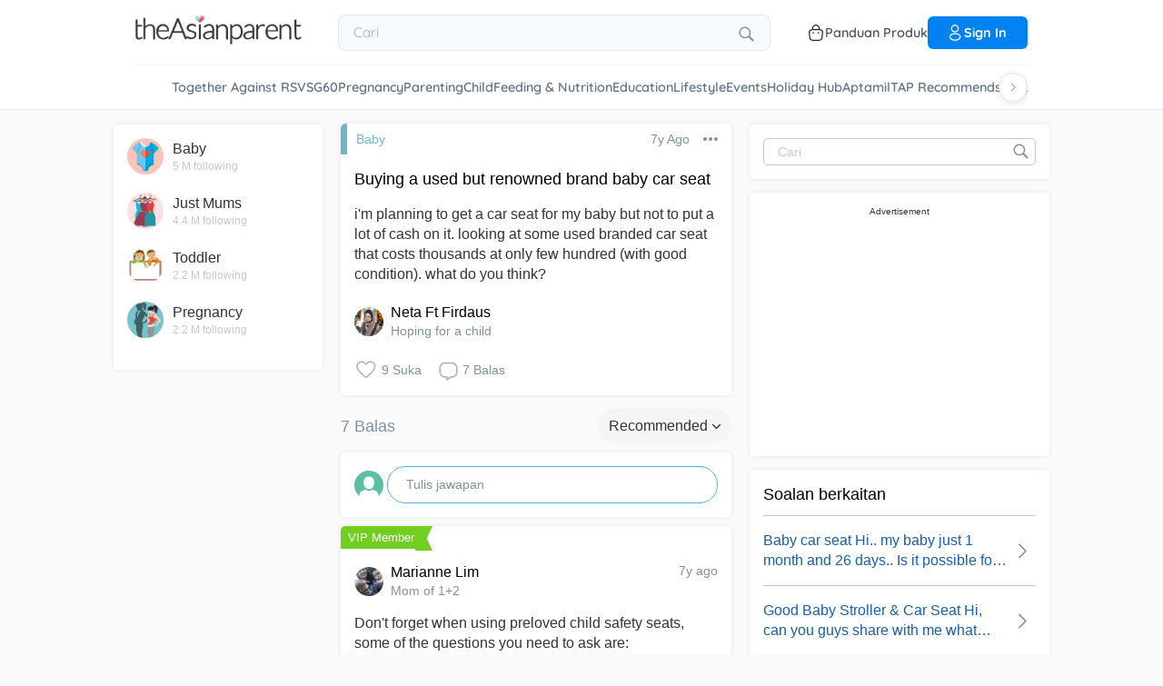

--- FILE ---
content_type: text/html; charset=utf-8
request_url: https://community.theasianparent.com/q/im-planning-get-car-seat-baby-but-not-put-lot-cash-looking-some-used-branded-car-seat-that-costs-thousands-only-few-hundred-with-good-condition-what-think/56118
body_size: 48217
content:
<!doctype html><html lang="ms"><head prefix="og: http://ogp.me/ns# fb: http://ogp.me/ns/fb# article: http://ogp.me/ns/article#"><meta charset="utf-8"><meta name="viewport" content="width=device-width,initial-scale=1,maximum-scale=1,user-scalable=no"><meta name="theme-color" content="#3498db"><meta name="google-site-verification" content="z4B1ury8xbKcAi-Zy5GmGmoaT71FAui-7NYphWwYeT8"/><meta name="msvalidate.01" content="B653A7E5F8C4620FFF1E9D5B078F34B6"/><link rel="preconnect" href="//static.cdntap.com"/><link rel="preconnect" href="//www.googletagmanager.com"/><link rel="preconnect" href="//www.facebook.com"/><link rel="manifest" href="/manifest.json"><link rel="shortcut icon" href="https://static.cdntap.com/tap-assets/favicon.ico"><title>Buying a used but renowned brand baby car seat i'm planning </title>
        <link rel='preconnect' href='//securepubads.g.doubleclick.net' />
        
        <link rel="canonical" href="https://community.theasianparent.com/q/im-planning-get-car-seat-baby-but-not-put-lot-cash-looking-some-used-branded-car-seat-that-costs-thousands-only-few-hundred-with-good-condition-what-think/56118"/>
        <meta content="i'm planning to get a car seat for my baby but not to put a lot of cash on it. looking at some used branded car seat that costs thousands at" name="description" />
        <link rel="alternate" href="https://community.theasianparent.com/q/im-planning-get-car-seat-baby-but-not-put-lot-cash-looking-some-used-branded-car-seat-that-costs-thousands-only-few-hundred-with-good-condition-what-think/56118" hreflang="ms-MY" />
    
        <meta property="al:android:url" content="tap://app/q/im-planning-get-car-seat-baby-but-not-put-lot-cash-looking-some-used-branded-car-seat-that-costs-thousands-only-few-hundred-with-good-condition-what-think/56118">
        <meta property="al:android:package" content="com.tickledmedia.ParentTown">
        <meta property="al:android:app_name" content="theAsianparent">
        <meta property="al:ios:url" content="tap://app/q/im-planning-get-car-seat-baby-but-not-put-lot-cash-looking-some-used-branded-car-seat-that-costs-thousands-only-few-hundred-with-good-condition-what-think/56118" />
        <meta property="al:ios:app_store_id" content="1042523855" />
        <meta property="al:ios:app_name" content="theAsianparent" />
        <meta property="al:web:should_fallback" content="false" />
        <meta property="fb:app_id" content="1038004076364647" />
    <link rel="amphtml" href="https://community.theasianparent.com/q/im-planning-get-car-seat-baby-but-not-put-lot-cash-looking-some-used-branded-car-seat-that-costs-thousands-only-few-hundred-with-good-condition-what-think/56118/amp">
        <!-- authorMetaInjector -->
        
        <meta property="fb:app_id" content="1038004076364647" /> 
        <meta property="og:type"   content="article" /> 
        <meta property="og:url"    content="https://community.theasianparent.com/q/im-planning-get-car-seat-baby-but-not-put-lot-cash-looking-some-used-branded-car-seat-that-costs-thousands-only-few-hundred-with-good-condition-what-think/56118" /> 
        <meta property="og:title"  content="Buying a used but renowned brand baby car seat i'm planning " />
        <meta property="og:description"  content="i'm planning to get a car seat for my baby but not to put a lot of cash on it. looking at some used branded car seat that costs thousands at" />

        <meta name="twitter:card" content="summary" /><meta name="twitter:site" content="@theasianparent">
    <meta property="og:image"  content="https://s3-ap-southeast-1.amazonaws.com/parenttown-prod/assets/tap_c_logo_512x512.png" />
        <!-- SitelinksSearchboxStructuredData -->
        
	        <script type="application/ld+json">
	            {
	              "@context": "https://schema.org",
	              "@type": "QAPage",
	              "mainEntity": {
	                "@type": "Question",
	                "name": "Buying a used but renowned brand baby car seat",
	                "text": "im planning to get a car seat for my baby but not to put a lot of cash on it. looking at some used branded car seat that costs thousands at only few hundred (with good condition). what do you think?",
	                "answerCount": 7,
	                "upvoteCount": 9,
	                "dateCreated": "2018-12-28T00:51:43.000Z",
	                "datePublished": "2018-12-28T00:51:43.000Z",
	                "author": {
	                  "@type": "Person",
	                  "name": "Neta Ft Firdaus"
	                }
	                ,"acceptedAnswer": {
	              "@type": "Answer",
	              "text": "Dont forget when using preloved child safety seats, some of the questions you need to ask are:  1. Has the car seat been in an accident?  2. Is the car seat expired? 3. Has it been washed according to manufacturers instructions? (ie, not steamed cleaned, harness not soaked in water, no harsh chemicals, etc)  4. Are there any signs of damage? (Fraying of harness, broken pieces, rust, etc)  If youre unsure with the answer for any of these questions, its better to buy a new carseat if your budget permits.  For more information on car seats, do join the Child Passenger Safety Malaysia group  https://www.facebook.com/groups/cpsmalaysia.org/",
	              "dateCreated": "2019-06-29T15:29:16.000Z",
	              "upvoteCount": 3,
	              "url": "https://community.theasianparent.com/q/im-planning-get-car-seat-baby-but-not-put-lot-cash-looking-some-used-branded-car-seat-that-costs-thousands-only-few-hundred-with-good-condition-what-think/56118?replyId=1898964",
	              "author": {
	                "@type": "Person",
	                "name": "Marianne Lim"
	              }
	            }
	                ,"suggestedAnswer": [
	          {
	              "@type": "Answer",
	              "text": "Dont forget when using preloved child safety seats, some of the questions you need to ask are:  1. Has the car seat been in an accident?  2. Is the car seat expired? 3. Has it been washed according to manufacturers instructions? (ie, not steamed cleaned, harness not soaked in water, no harsh chemicals, etc)  4. Are there any signs of damage? (Fraying of harness, broken pieces, rust, etc)  If youre unsure with the answer for any of these questions, its better to buy a new carseat if your budget permits.  For more information on car seats, do join the Child Passenger Safety Malaysia group  https://www.facebook.com/groups/cpsmalaysia.org/",
	              "dateCreated": "2019-06-29T15:29:16.000Z",
	              "upvoteCount": 3,
	              "url": "https://community.theasianparent.com/q/im-planning-get-car-seat-baby-but-not-put-lot-cash-looking-some-used-branded-car-seat-that-costs-thousands-only-few-hundred-with-good-condition-what-think/56118?replyId=1898964",
	              "author": {
	                "@type": "Person",
	                "name": "Marianne Lim"
	              }
	            } 
	          
	        ]
	              }
	            }
	        </script>
	    
        <!-- RecipeStructuredDataInjector -->
        <!-- FoodStructuredDataInjector -->
        
        <script>
            //needs to be before gtm script
            window.dataLayer = [{
                geoCountryCode: 'us',
                profileCountryCode: '',
                userId: ''
            }];
        </script>
        
            <!-- Google Tag Manager -->
                <script>(function(w,d,s,l,i){w[l]=w[l]||[];w[l].push({'gtm.start':
                new Date().getTime(),event:'gtm.js'});var f=d.getElementsByTagName(s)[0],
                j=d.createElement(s),dl=l!='dataLayer'?'&l='+l:'';j.async=true;j.src=
                'https://www.googletagmanager.com/gtm.js?id='+i+dl;f.parentNode.insertBefore(j,f);
                })(window,document,'script','dataLayer','GTM-5WRBCKL');</script>
            <!-- End Google Tag Manager -->
        
        <!-- webpush-head-src -->
        <!-- jwPlayerInjector -->
        <!-- preloadInjector -->
        <!-- FAQWebViewHead -->
        
    <script type="application/ld+json">
        {
            "@context": "https://schema.org",
            "@type": "BreadcrumbList",
            "itemListElement" : [{"@type":"ListItem","position":1,"item":{"@id":"https://community.theasianparent.com/feed","name":"Home"}},{"@type":"ListItem","position":2,"item":{"@id":"https://community.theasianparent.com/topic/general-baby-talk","name":"Baby"}},{"@type":"ListItem","position":3,"item":{"@id":"https://community.theasianparent.com/q/im-planning-get-car-seat-baby-but-not-put-lot-cash-looking-some-used-branded-car-seat-that-costs-thousands-only-few-hundred-with-good-condition-what-think/56118","name":"im planning get car seat baby but not put lot cash looking some used branded car seat that costs thousands only few hundred with good condition what think"}}]
        }
    </script>
    
        <!-- metaNext -->
        <!-- metaPrev -->
    <meta name="apple-mobile-web-app-capable" content="yes"><link rel="apple-touch-icon" href="https://static.cdntap.com/parenttown-prod/assets/tap_c_logo_120x120.png"><link rel="apple-touch-icon" sizes="120x120" href="https://static.cdntap.com/parenttown-prod/assets/tap_c_logo_120x120.png"><link rel="apple-touch-icon" sizes="152x152" href="https://static.cdntap.com/parenttown-prod/assets/tap_c_logo_152x152.png"><script>var googletag=googletag||{};googletag.cmd=googletag.cmd||[]</script><link rel="preload" href="/static/css/main.e21702a7.chunk.css" as="style"><link href="/static/css/main.e21702a7.chunk.css" rel="stylesheet"></head><body class="postView-page"><noscript>You need to enable JavaScript to run this app.</noscript><div id="root"><div class="view-post"><div class="base-layout  false   using-header-v2"><header class="header-v2"><div class="header-container"><div class="top-bar-mobile"><div class="mobile-left-section"><button class="hamburger-btn" aria-label="Open menu"><svg class="icon hamburger-regular-dark-md " height="32px" version="1.1" viewBox="0 0 32 32" width="32px" xmlns="http://www.w3.org/2000/svg"><path fill="#333" d="M4,10h24c1.104,0,2-0.896,2-2s-0.896-2-2-2H4C2.896,6,2,6.896,2,8S2.896,10,4,10z M28,14H4c-1.104,0-2,0.896-2,2  s0.896,2,2,2h24c1.104,0,2-0.896,2-2S29.104,14,28,14z M28,22H4c-1.104,0-2,0.896-2,2s0.896,2,2,2h24c1.104,0,2-0.896,2-2  S29.104,22,28,22z"></path></svg> </button><a href="/" aria-label="Go to feed page" class="mobile-logo-link"><img src="https://static.cdntap.com/tap-assets-prod/wp-content/themes/tap-redesign/logos/TAP_Thickerlogo.png" alt="theAsianparent" class="tap-logo-mobile" loading="lazy"/></a></div><div class="mobile-right-section"><button class="mobile-icon-btn" aria-label="Open search"><svg class="icon search-regular-dark-md " height="32px" version="1.1" viewBox="0 0 32 32" width="32px" xmlns="http://www.w3.org/2000/svg"><g fill="none" fill-rule="evenodd" stroke="none" stroke-width="1"><g fill="#333"><path d="M19.4271164,21.4271164 C18.0372495,22.4174803 16.3366522,23 14.5,23 C9.80557939,23 6,19.1944206 6,14.5 C6,9.80557939 9.80557939,6 14.5,6 C19.1944206,6 23,9.80557939 23,14.5 C23,16.3366522 22.4174803,18.0372495 21.4271164,19.4271164 L27.0119176, 25.0119176 C27.5621186,25.5621186 27.5575313,26.4424687 27.0117185,26.9882815 L26.9882815,27.0117185 C26.4438648,27.5561352 25.5576204,27.5576204 25.0119176,27.0119176 L19.4271164,21.4271164 L19.4271164,21.4271164 Z M14.5,21 C18.0898511,21 21,18.0898511 21, 14.5 C21,10.9101489 18.0898511,8 14.5,8 C10.9101489,8 8,10.9101489 8,14.5 C8,18.0898511 10.9101489,21 14.5,21 L14.5,21 Z"></path></g></g></svg></button><a href="/products" class="mobile-icon-link"><svg width="20" height="20" viewBox="0 0 20 20" fill="none" xmlns="http://www.w3.org/2000/svg"><path d="M13.75 7.19165C13.4083 7.19165 13.125 6.90832 13.125 6.56665V5.41665C13.125 4.54165 12.75 3.69165 12.1 3.09998C11.4417 2.49998 10.5917 2.22498 9.69167 2.30832C8.19167 2.44998 6.875 3.98332 6.875 5.58332V6.39165C6.875 6.73332 6.59167 7.01665 6.25 7.01665C5.90833 7.01665 5.625 6.73332 5.625 6.39165V5.57498C5.625 3.33332 7.43333 1.26665 9.575 1.05832C10.825 0.941651 12.025 1.33332 12.9417 2.17498C13.85 2.99998 14.375 4.18332 14.375 5.41665V6.56665C14.375 6.90832 14.0917 7.19165 13.75 7.19165Z" fill="#292D32"></path><path d="M12.4998 18.9584H7.49985C3.64985 18.9584 2.93318 17.1667 2.74985 15.425L2.12485 10.4334C2.03318 9.53335 1.99985 8.24169 2.87485 7.27502C3.62485 6.44169 4.86652 6.04169 6.66652 6.04169H13.3332C15.1415 6.04169 16.3832 6.45002 17.1248 7.27502C17.9915 8.24169 17.9665 9.53335 17.8748 10.4167L17.2498 15.425C17.0665 17.1667 16.3498 18.9584 12.4998 18.9584ZM6.66652 7.29169C5.25818 7.29169 4.29152 7.56669 3.79985 8.11669C3.39152 8.56669 3.25818 9.25835 3.36652 10.2917L3.99152 15.2834C4.13318 16.6167 4.49985 17.7167 7.49985 17.7167H12.4998C15.4998 17.7167 15.8665 16.625 16.0082 15.3L16.6332 10.2917C16.7415 9.27502 16.6082 8.58335 16.1998 8.12502C15.7082 7.56669 14.7415 7.29169 13.3332 7.29169H6.66652Z" fill="#292D32"></path><path d="M12.85 10.9584C12.3833 10.9584 12.0083 10.5834 12.0083 10.125C12.0083 9.66669 12.3833 9.29169 12.8416 9.29169C13.3 9.29169 13.675 9.66669 13.675 10.125C13.675 10.5834 13.3083 10.9584 12.85 10.9584Z" fill="#292D32"></path><path d="M7.01647 10.9584C6.5498 10.9584 6.1748 10.5834 6.1748 10.125C6.1748 9.66669 6.5498 9.29169 7.00814 9.29169C7.46647 9.29169 7.84147 9.66669 7.84147 10.125C7.84147 10.5834 7.47481 10.9584 7.01647 10.9584Z" fill="#292D32"></path></svg></a></div></div><div class="top-bar-desktop"><div class="logo-section"><a href="/" aria-label="Go to feed page"><img src="https://static.cdntap.com/tap-assets-prod/wp-content/themes/tap-redesign/logos/TAP_Thickerlogo.png" alt="theAsianparent" class="tap-logo" loading="lazy"/></a></div><div class="search-section"><div class="header-search-bar"><div class="search-bar-container"><form class=""><input type="text" class="search-box" placeholder="Cari" title="query" name="query" value=""/><span class="pointer-click"><svg class="icon search-regular-gray-md " height="32px" version="1.1" viewBox="0 0 32 32" width="32px" xmlns="http://www.w3.org/2000/svg"><g fill="none" fill-rule="evenodd" stroke="none" stroke-width="1"><g fill="#7f929e"><path d="M19.4271164,21.4271164 C18.0372495,22.4174803 16.3366522,23 14.5,23 C9.80557939,23 6,19.1944206 6,14.5 C6,9.80557939 9.80557939,6 14.5,6 C19.1944206,6 23,9.80557939 23,14.5 C23,16.3366522 22.4174803,18.0372495 21.4271164,19.4271164 L27.0119176, 25.0119176 C27.5621186,25.5621186 27.5575313,26.4424687 27.0117185,26.9882815 L26.9882815,27.0117185 C26.4438648,27.5561352 25.5576204,27.5576204 25.0119176,27.0119176 L19.4271164,21.4271164 L19.4271164,21.4271164 Z M14.5,21 C18.0898511,21 21,18.0898511 21, 14.5 C21,10.9101489 18.0898511,8 14.5,8 C10.9101489,8 8,10.9101489 8,14.5 C8,18.0898511 10.9101489,21 14.5,21 L14.5,21 Z"></path></g></g></svg></span></form></div></div></div><div class="actions-section"><a href="https://us.theasianparent.com/products" class="action-link"><svg width="20" height="20" viewBox="0 0 20 20" fill="none" xmlns="http://www.w3.org/2000/svg"><path d="M13.75 7.19165C13.4083 7.19165 13.125 6.90832 13.125 6.56665V5.41665C13.125 4.54165 12.75 3.69165 12.1 3.09998C11.4417 2.49998 10.5917 2.22498 9.69167 2.30832C8.19167 2.44998 6.875 3.98332 6.875 5.58332V6.39165C6.875 6.73332 6.59167 7.01665 6.25 7.01665C5.90833 7.01665 5.625 6.73332 5.625 6.39165V5.57498C5.625 3.33332 7.43333 1.26665 9.575 1.05832C10.825 0.941651 12.025 1.33332 12.9417 2.17498C13.85 2.99998 14.375 4.18332 14.375 5.41665V6.56665C14.375 6.90832 14.0917 7.19165 13.75 7.19165Z" fill="#292D32"></path><path d="M12.4998 18.9584H7.49985C3.64985 18.9584 2.93318 17.1667 2.74985 15.425L2.12485 10.4334C2.03318 9.53335 1.99985 8.24169 2.87485 7.27502C3.62485 6.44169 4.86652 6.04169 6.66652 6.04169H13.3332C15.1415 6.04169 16.3832 6.45002 17.1248 7.27502C17.9915 8.24169 17.9665 9.53335 17.8748 10.4167L17.2498 15.425C17.0665 17.1667 16.3498 18.9584 12.4998 18.9584ZM6.66652 7.29169C5.25818 7.29169 4.29152 7.56669 3.79985 8.11669C3.39152 8.56669 3.25818 9.25835 3.36652 10.2917L3.99152 15.2834C4.13318 16.6167 4.49985 17.7167 7.49985 17.7167H12.4998C15.4998 17.7167 15.8665 16.625 16.0082 15.3L16.6332 10.2917C16.7415 9.27502 16.6082 8.58335 16.1998 8.12502C15.7082 7.56669 14.7415 7.29169 13.3332 7.29169H6.66652Z" fill="#292D32"></path><path d="M12.85 10.9584C12.3833 10.9584 12.0083 10.5834 12.0083 10.125C12.0083 9.66669 12.3833 9.29169 12.8416 9.29169C13.3 9.29169 13.675 9.66669 13.675 10.125C13.675 10.5834 13.3083 10.9584 12.85 10.9584Z" fill="#292D32"></path><path d="M7.01647 10.9584C6.5498 10.9584 6.1748 10.5834 6.1748 10.125C6.1748 9.66669 6.5498 9.29169 7.00814 9.29169C7.46647 9.29169 7.84147 9.66669 7.84147 10.125C7.84147 10.5834 7.47481 10.9584 7.01647 10.9584Z" fill="#292D32"></path></svg><span>Panduan Produk</span></a><div class="login-wrapper"><div class="user-profile-button"><button class="btn btn-round not-desktop"><img src="https://static.cdntap.com/community-theasianparent/assets/user.png" loading="lazy" alt="login" width="20" height="18"/></button><button class="btn btn-primary signin-btn only-desktop"><svg width="20" height="20" viewBox="0 0 20 20" fill="none" xmlns="http://www.w3.org/2000/svg"><path d="M10.1331 9.68335C10.1081 9.68335 10.0915 9.68335 10.0665 9.68335C10.0248 9.67502 9.96647 9.67502 9.91647 9.68335C7.4998 9.60835 5.6748 7.70835 5.6748 5.36669C5.6748 2.98335 7.61647 1.04169 9.9998 1.04169C12.3831 1.04169 14.3248 2.98335 14.3248 5.36669C14.3165 7.70835 12.4831 9.60835 10.1581 9.68335C10.1498 9.68335 10.1415 9.68335 10.1331 9.68335ZM9.9998 2.29169C8.30814 2.29169 6.92481 3.67502 6.92481 5.36669C6.92481 7.03335 8.2248 8.37502 9.88314 8.43335C9.9248 8.42502 10.0415 8.42502 10.1498 8.43335C11.7831 8.35835 13.0665 7.01669 13.0748 5.36669C13.0748 3.67502 11.6915 2.29169 9.9998 2.29169Z" fill="white"></path><path d="M10.1413 18.7916C8.50801 18.7916 6.86634 18.375 5.62467 17.5416C4.46634 16.775 3.83301 15.725 3.83301 14.5833C3.83301 13.4416 4.46634 12.3833 5.62467 11.6083C8.12467 9.94998 12.1747 9.94998 14.658 11.6083C15.808 12.375 16.4497 13.425 16.4497 14.5666C16.4497 15.7083 15.8163 16.7666 14.658 17.5416C13.408 18.375 11.7747 18.7916 10.1413 18.7916ZM6.31634 12.6583C5.51634 13.1916 5.08301 13.875 5.08301 14.5916C5.08301 15.3 5.52467 15.9833 6.31634 16.5083C8.39134 17.9 11.8913 17.9 13.9663 16.5083C14.7663 15.975 15.1997 15.2916 15.1997 14.575C15.1997 13.8666 14.758 13.1833 13.9663 12.6583C11.8913 11.275 8.39134 11.275 6.31634 12.6583Z" fill="white"></path></svg>Sign in</button></div></div></div></div></div><div class=""></div><div class="only-mobile left-slide-panel"><span class="close "><svg class="icon cross-regular-dark-smd " enable-background="new 0 0 32 32" height="32px" version="1.1" viewBox="0 0 32 32" width="32px" xmlns="http://www.w3.org/2000/svg"><path fill="#333" d="M17.459,16.014l8.239-8.194c0.395-0.391,0.395-1.024,0-1.414c-0.394-0.391-1.034-0.391-1.428,0  l-8.232,8.187L7.73,6.284c-0.394-0.395-1.034-0.395-1.428,0c-0.394,0.396-0.394,1.037,0,1.432l8.302,8.303l-8.332,8.286  c-0.394,0.391-0.394,1.024,0,1.414c0.394, 0.391,1.034,0.391,1.428,0l8.325-8.279l8.275,8.276c0.394,0.395,1.034,0.395,1.428,0  c0.394-0.396,0.394-1.037,0-1.432L17.459,16.014z"></path><g></g><g></g><g></g><g></g><g></g><g></g></svg></span><div class="user-details"><div class="offline-profile-thumb"></div><div class="login-signup-style"><a href="/login">Log masuk<!-- --> / <!-- -->Daftar masuk</a></div></div><div class="sidebar-menu-wrap "><ul><li><ul class="user-details-header"><li>Artikel</li></ul></li><li class="divider"></li><li><ul class="user-details-header"><li>Komuniti</li></ul></li><li class="poll-link"><span class="icon-wrap"><svg class="icon sidebar-poll-icon-regular " width="256" height="256" x="0px" y="0px" version="1.1" viewBox="0 0 256 256" xmlns="http://www.w3.org/2000/svg"><circle fill="#906dfd" opacity="0.2" data-name="Ellipse 4 copy 2" cx="128" cy="128" r="126"></circle><path fill="#906dfd" d="M94.685,133.867H72a4.381,4.381,0,0,0-4.44,4.357v35.827A4.381,4.381,0,0,0,72,178.408H94.685a4.381,4.381,0,0,0,4.438-4.357V138.224C99.615,135.8,97.149,133.867,94.685,133.867Zm43.4-53.74H115.4a4.38,4.38,0,0,0-4.438,4.358v89.567a4.38,4.38,0,0,0,4.438,4.357h22.686a4.382,4.382,0,0,0,4.44-4.357V84.968C142.523,82.548,140.549,80.127,138.083,80.127Zm43.4,31.469H158.8a4.379,4.379,0,0,0-4.438,4.358v58.1a4.38,4.38,0,0,0,4.438,4.357h22.685a4.379,4.379,0,0,0,4.438-4.357v-58.1A4.379,4.379,0,0,0,181.482,111.6Z"></path></svg></span><span><a href="/feed/poll?lng=my">Poll</a></span></li><li class="photo-link"><span class="icon-wrap"><svg class="icon sidebar-photo-icon-regular " width="256" height="256" x="0px" y="0px" version="1.1" viewBox="0 0 256 256" xmlns="http://www.w3.org/2000/svg"><circle fill="#4761c2" opacity="0.2" cx="128" cy="128" r="127.5"></circle><g><path fill="#4761c2" d="M182.01,79.13H73.99c-3.79,0-6.86,3.07-6.86,6.86v84.02c0,3.79,3.07,6.86,6.86,6.86h108.03 c3.79,0,6.86-3.07,6.86-6.86V85.99C188.87,82.2,185.8,79.13,182.01,79.13z M175.15,92.85v61.85l-15.69-19.05 c-0.58-0.7-1.6-0.82-2.34-0.29l-18.25,13.32l-31.34-30.48c-0.36-0.36-0.87-0.5-1.36-0.48c-0.5,0.05-0.96,0.32-1.24,0.73 l-24.1,34.48V92.85H175.15z M134,118.57c0-6.15,5-11.15,11.15-11.15c6.15,0,11.15,5,11.15,11.15s-5,11.15-11.15,11.15 C139,129.71,134,124.71,134,118.57z"></path></g></svg></span><span><a href="/booth?lng=my">Gambar</a></span></li><li class="food-link"><span class="icon-wrap"><svg class="icon food-icon " width="30px" height="30px" viewBox="0 0 26 26"><g stroke="none" stroke-width="1" fill="none" fill-rule="evenodd"><rect x="0" y="0" width="26" height="26"></rect><g transform="translate(4.000000, 2.000000)" fill="#494E5F" stroke="#494E5F" stroke-width="0.5"><path d="M8.69423958,6.71698958 C8.42433854,6.65792188 8.16251563,6.56213021 7.91810937,6.43167708 C7.14513021,6.01900521 6.27635938,5.80078125 5.405125,5.80078125 C4.93825521,5.80078125 4.47052604,5.86277083 4.01465625,5.98474479 C2.54569792,6.37839583 1.30963021,7.38254688 0.623505208,8.73967187 C-0.0626770833,10.0969688 -0.138760417,11.6877292 0.415135417,13.104151 L2.73922917,19.0481615 C3.08435417,19.9303385 3.68121875,20.676276 4.46536979,21.2050781 C5.23657292,21.7251719 6.13398958,22 7.06096875,22 C7.46561979,22 7.87021354,21.9464896 8.26340625,21.8411302 C8.64027083,21.7401823 9.00040625,21.5931146 9.33854167,21.4026771 C9.67667708,21.5931146 10.0365833,21.7401823 10.4136771,21.8411302 C10.8066406,21.9464896 11.2112917,22 11.6161146,22 L11.6165729,22 C12.5430938,22 13.4405104,21.7251719 14.2117135,21.2050781 C14.9956354,20.6764479 15.5925,19.9305677 15.937625,19.0481615 L18.2619479,13.1039219 C18.8156146,11.6877292 18.7397604,10.0967396 18.0535781,8.73967187 C17.367224,7.38254688 16.1311563,6.37839583 14.6621979,5.98474479 C14.2065573,5.86277083 13.738599,5.80078125 13.2717292,5.80078125 C12.400724,5.80078125 11.531724,6.01900521 10.7587448,6.43167708 C10.5145677,6.56213021 10.2527448,6.65792188 9.98261458,6.71698958 L9.98261458,4.68451042 L11.0778594,4.68451042 C12.4886667,4.68451042 13.6365625,3.53661458 13.6365625,2.12580729 L13.6365625,0 L11.2528854,0 C10.3019583,0 9.47122917,0.521640625 9.03036979,1.29353125 C8.33146875,0.50084375 7.30892708,0 6.17163021,0 L6.17163021,1.288375 C7.56272917,1.288375 8.69423958,2.42011458 8.69423958,3.81104167 L8.69423958,6.71698958 Z M9.98261458,2.55841667 C9.98261458,1.85819792 10.5524375,1.288375 11.2528854,1.288375 L12.3481302,1.288375 L12.3481302,2.12580729 C12.3481302,2.8263125 11.7783646,3.39607812 11.0778594,3.39607812 L9.98261458,3.39607812 L9.98261458,2.55841667 Z M17.061974,12.6348177 L14.7375938,18.5788281 C14.4883177,19.2164271 14.0574844,19.7550833 13.4912708,20.136875 C12.9338229,20.5128802 12.2855104,20.711625 11.6165729,20.711625 C11.6163438,20.711625 11.6163438,20.711625 11.6161146,20.711625 C11.3240417,20.711625 11.0315677,20.6728958 10.7471146,20.5965833 C10.3738021,20.4965521 10.0235781,20.3340729 9.70555208,20.1136146 L9.33854167,19.8594115 L8.97153125,20.1136146 C8.65373438,20.3340729 8.30328125,20.4965521 7.92996875,20.5965833 C7.64551563,20.6728958 7.35304167,20.711625 7.06096875,20.711625 C6.39180208,20.711625 5.74348958,20.5128802 5.1858125,20.136875 C4.61959896,19.7550833 4.18876563,19.2161979 3.93948958,18.5788281 L1.61510938,12.6348177 C1.19464583,11.5592812 1.25233854,10.3514583 1.77334896,9.32106771 C2.29435938,8.29050521 3.23296875,7.52823958 4.34832292,7.22929167 C4.69545313,7.13636458 5.0510625,7.08915625 5.405125,7.08915625 C6.06529688,7.08915625 6.72438021,7.25478646 7.31139063,7.56811458 C7.93289063,7.90000521 8.63379688,8.07543229 9.33854167,8.07543229 C10.0432865,8.07543229 10.7441927,7.90000521 11.3656927,7.56811458 C11.9527031,7.25478646 12.6117865,7.08915625 13.2719583,7.08915625 C13.62625,7.08915625 13.9818594,7.13636458 14.3289323,7.22929167 C15.4441146,7.52823958 16.382724,8.29050521 16.9037344,9.32106771 C17.4247448,10.3514583 17.4824375,11.5592812 17.061974,12.6348177 Z"></path></g></g></svg></span><span><a href="/food?lng=my">Makanan</a></span></li><li class="recipes-link"><span class="icon-wrap"><svg class="icon recipes-icon " width="24px" height="24px" viewBox="0 0 24 24"><g stroke="none" stroke-width="1" fill="none" fill-rule="evenodd"><g transform="translate(-1.000000, 0.000000)" fill="#494E5F" stroke="#484E61" stroke-width="0.5"><g transform="translate(2.000000, 1.000000)"><g transform="translate(0.000000, 9.775623)"><path d="M17.179867,0.618925208 C16.1124709,1.30122992 15.5251745,2.5307313 15.6658283,3.79003324 L11.0304709,6.76119114 L6.39438227,3.79173961 C6.53814404,2.53195014 5.94944598,1.30074238 4.87869806,0.621545706 C4.18213296,0.141385042 3.33516343,-0.0697783934 2.49483657,0.0271191136 C1.6921108,0.10567313 0.966232687,0.538238227 0.515141274,1.20670914 C0.0642936288,1.87536288 -0.0649639889,2.71026593 0.162592798,3.48392244 C0.387772853,4.29901939 0.901268698,5.00484765 1.60734072,5.47026039 C2.63884211,6.20966759 4.00265928,6.2938892 5.11746814,5.68684765 L8.71590028,8.24165097 L5.29145706,10.4375069 C4.96462604,10.6453186 4.73560665,10.9766593 4.65705263,11.356144 C4.57825485,11.7353241 4.6565651,12.1305319 4.8739446,12.4511468 C5.09053186,12.7710914 5.42693075,12.9903601 5.80708587,13.0591634 C6.187241,13.1279668 6.57934072,13.0405762 6.89428809,12.8167978 L11.0304709,9.88354571 L15.1666537,12.8189917 C15.4820886,13.0496565 15.8779668,13.1419834 16.2628753,13.0746427 C16.6478449,13.0073019 16.9887535,12.786144 17.2070471,12.4621163 C17.4253407,12.1379058 17.5021884,11.7389197 17.4200997,11.3568144 C17.3377064,10.9747701 17.103446,10.6426981 16.7711302,10.4372632 L13.3429086,8.24335734 L16.9437175,5.68733518 C18.0585263,6.29437673 19.4220997,6.21058172 20.4540886,5.47117452 C21.9569141,4.45685873 22.4475568,2.54310249 21.5469584,1.20481994 C20.6464211,-0.133523546 18.6860443,-0.395146814 17.179867,0.618925208 Z M6.47080332,12.2219446 C6.1458615,12.4407258 5.70592244,12.3602216 5.47903601,12.0407645 C5.37263158,11.8836565 5.33429917,11.6898615 5.37287535,11.5039889 C5.41145152,11.3178116 5.52382825,11.1554626 5.68422715,11.0535679 L9.3585928,8.69731302 L10.3967978,9.43385596 L6.47080332,12.2219446 Z M16.6870914,11.5041717 C16.7456565,11.7879778 16.6247479,12.0788532 16.3821385,12.2374238 C16.1393463,12.3961773 15.8243989,12.390205 15.5880055,12.222615 L5.33551801,4.94603878 C5.20717452,4.85535734 5.03531856,4.85651524 4.90843767,4.94914681 C4.0211856,5.52809418 2.86761773,5.4940277 2.01607756,4.8638892 C1.45663158,4.49683657 1.04935734,3.93958449 0.869396122,3.29512465 C0.695102493,2.72525762 0.787734072,2.106759 1.12120776,1.61282548 C1.45498615,1.11883102 1.99395568,0.80199446 2.58789474,0.750559557 C3.25277008,0.676088643 3.92191136,0.844836565 4.47185042,1.22596676 C5.37433795,1.77992798 5.83731302,2.83690305 5.63236565,3.87602216 C5.59378947,4.02837673 5.65710803,4.18853186 5.78971745,4.27330194 L16.3767147,11.0533241 C16.5371136,11.1552188 16.6492465,11.3178116 16.6870914,11.5041717 Z M20.0436454,4.86321884 C19.1919224,5.49311357 18.0382936,5.52687535 17.1511025,4.94774515 C17.0242216,4.85486981 16.8523047,4.85371191 16.7240222,4.94463712 L12.6787645,7.81652078 L11.7091801,7.19491413 L16.2702493,4.26970637 C16.4023712,4.18499723 16.4657507,4.0252687 16.4274183,3.87291413 C16.2267368,2.83403878 16.6892244,1.77919668 17.5895789,1.22310249 C18.7596011,0.434454294 20.2638892,0.608443213 20.9399169,1.60996122 C21.6160055,2.61147922 21.2134848,4.0745097 20.0436454,4.86321884 Z"></path></g><g transform="translate(2.132964, 0.000000)"><path d="M12.9122936,12.5052022 L13.9533019,7.3006482 C15.7120222,7.14756233 17.0365928,5.63425485 16.9554183,3.87078116 C16.8742438,2.1074903 15.4161496,0.722038781 13.6509695,0.731301939 C12.9115623,0.72868144 12.1933629,0.978177285 11.6151468,1.43877562 C11.0033518,0.538725762 9.98562327,0 8.89750693,0 C7.80939058,0 6.79166205,0.538725762 6.17986704,1.43877562 C5.60165097,0.978177285 4.88345152,0.72868144 4.14404432,0.731301939 C2.3853241,0.731058172 0.937224377,2.11395014 0.856293629,3.87078116 C0.775606648,5.62761219 2.09036565,7.13756787 3.84171191,7.2991856 L4.88272022,12.5052022 L5.59927424,12.361928 L5.39457064,11.3351801 L12.4004432,11.3351801 L12.1957396,12.3590637 L12.9122936,12.5052022 Z M11.1473573,10.6038781 L11.4534681,8.46189474 L10.7293573,8.35804986 L10.4086814,10.6038781 L9.26315789,10.6038781 L9.26315789,6.58171745 L8.53185596,6.58171745 L8.53185596,10.6038781 L7.38633241,10.6038781 L7.06565651,8.35804986 L6.34154571,8.46189474 L6.64765651,10.6038781 L5.24837119,10.6038781 L4.50232133,6.87429917 C4.46758449,6.70408864 4.31785042,6.58171745 4.14404432,6.58171745 C2.73049861,6.58171745 1.58448753,5.43570637 1.58448753,4.02216066 C1.58448753,2.60861496 2.73049861,1.46260388 4.14404432,1.46260388 C4.84847091,1.46071468 5.52187812,1.75232133 6.00252632,2.26697507 C6.08516343,2.35436565 6.20509695,2.39556233 6.32393352,2.37721884 C6.44246537,2.35887535 6.54484765,2.28367313 6.59719668,2.17556233 C7.02354571,1.29288089 7.91719668,0.732033241 8.89750693,0.732033241 C9.87781717,0.732033241 10.7714681,1.29288089 11.1978172,2.17556233 C11.2501662,2.28367313 11.3525485,2.35887535 11.4710803,2.37721884 C11.5899169,2.39556233 11.7098504,2.35436565 11.7924875,2.26697507 C12.2731357,1.75232133 12.9465429,1.46071468 13.6509695,1.46260388 C15.0645152,1.46260388 16.2105263,2.60861496 16.2105263,4.02216066 C16.2105263,5.43570637 15.0645152,6.58171745 13.6509695,6.58171745 C13.4771634,6.58171745 13.3274294,6.70408864 13.2926925,6.87429917 L12.5466427,10.6038781 L11.1473573,10.6038781 Z"></path></g></g></g></g></svg></span><span><a href="/recipes?lng=my">Resipi</a></span></li><li class="topics-link"><span class="icon-wrap"><svg class="icon sidebar-topics-icon-regular " width="256" height="256" x="0px" y="0px" version="1.1" viewBox="0 0 256 256" xmlns="http://www.w3.org/2000/svg"><circle data-name="Ellipse 4 copy 2" fill="#63d9ff" opacity="0.2" cx="128" cy="128" r="126"></circle><path data-name="Forma 1" fill="#63d9ff" d="M126.211,68.994a59.011,59.011,0,1,0,59.8,58.212A59.016,59.016,0,0,0,126.211,68.994Zm-0.174,94.926-0.326,0a8.59,8.59,0,0,1,.2-17.178l0.291,0c5.158,0.152,8.657,3.813,8.512,8.9A8.28,8.28,0,0,1,126.037,163.92Zm21.11-41.9c-1.18,1.677-3.776,3.759-7.046,6.306l-3.6,2.487a9.776,9.776,0,0,0-3.617,4.405,9.131,9.131,0,0,0-.558,3.695l0,0.578H118.571l0.04-1.164c0.168-4.781.286-7.595,2.268-9.92,3.109-3.65,9.969-8.067,10.26-8.255a10.822,10.822,0,0,0,2.428-2.483c1.443-1.99,2.082-3.557,2.082-5.1a9.932,9.932,0,0,0-1.887-5.87c-1.205-1.7-3.492-2.557-6.8-2.557-3.282,0-5.53,1.042-6.874,3.179A12.766,12.766,0,0,0,118,114.191v0.587H103.826l0.026-.613c0.365-8.682,3.465-14.935,9.208-18.584a24.249,24.249,0,0,1,13.337-3.5c6.859,0,12.648,1.666,17.206,4.953,4.619,3.331,6.961,8.318,6.961,14.825A16.96,16.96,0,0,1,147.147,122.023Z"></path></svg></span><span><a href="/topics?lng=my">Topik</a></span></li><li class="articles-link"><span class="icon-wrap"><svg class="icon sidebar-articles-icon-regular " width="256" height="256" x="0px" y="0px" version="1.1" viewBox="0 0 256 256" xmlns="http://www.w3.org/2000/svg"><circle fill="#FF5E57" opacity="0.2" cx="128" cy="128" r="127.5"></circle><path fill="#FF5E57" d="M82.08,72.03h82.25v-7.44H74.64V176.6h7.44V72.03z"></path><path fill="#FF5E57" d="M164.33,79.47L164.33,79.47l-74.81-0.01v97.14h0.01v14.88h62.41V164.2h27.28V79.47H164.33z M119.28,94.35h30.16 v7.44h-30.16V94.35z M164.33,146.43H104.4V139h59.93V146.43z M164.33,131.55H104.4v-7.44h59.93V131.55z M164.33,116.67H104.4v-7.44 h59.93V116.67z"></path><path fill="#FF5E57" d="M159.37,171.64v15.18l15.19-15.18H159.37z"></path></svg></span><span><a href="https://my.theasianparent.com/articles">Baca Artikel</a></span></li><li class="divider"></li><li><ul class="user-details-header"><li>Tracker</li></ul></li><li class="pregnancy-tracker-link"><span class="icon-wrap"><svg class="icon sidebar-pregnancy-tracker-icon-regular " width="256" height="256" x="0px" y="0px" version="1.1" viewBox="0 0 256 256" xmlns="http://www.w3.org/2000/svg"><circle fill="#F03D71" opacity="0.2" cx="128" cy="128" r="126"></circle><path fill="#F03D71" d="M128,202c-3.38-0.76-6.75-1.62-10.15-2.25c-7.72-1.44-12.7-5.99-14.24-13.55c-1.76-8.61-3.74-17.34-3.99-26.06 c-0.43-14.96,0.1-29.97,0.84-44.93c0.46-9.27,7.9-16.61,15.4-15.81c2.78,0.3,5.62,1.83,8.02,3.43c4.27,2.84,8.07,6.39,12.34,9.24 c8.89,5.93,9.98,9.25,5.66,20.41c2.8,1.24,5.65,2.45,8.47,3.75c15.9,7.33,26.03,18.81,26.54,37.13c0.06,1.98-0.42,3.98-0.39,5.97 c0.06,5.29-5.98,5.56-7.69,9.47c-0.69,1.58-2.4,2.71-4.1,4.53c-4.24-3.99-8.58-8-12.84-12.1c-3.72-3.58-6.98-7.76-11.1-10.79 c-8.62-6.37-11.08-15.03-11.55-25.14c-0.44-9.45-1.64-18.89-2.89-28.28c-0.91-6.87-6.26-10.82-13.02-10.31 c-5.9,0.44-10.36,5.35-10.63,11.85c-0.09,2.15-0.31,4.46,0.3,6.46c4.11,13.52,8.05,27.11,12.89,40.37 c1.55,4.26,5.09,8.26,8.67,11.23c9.72,8.06,19.95,15.51,30.26,23.41c-2.85,0.73-5.32,1.36-7.78,1.99C140.67,202,134.33,202,128,202z "></path><path fill="#F03D71" d="M95,55c2.58,1.47,5.03,3.34,7.8,4.25c1.52,0.5,3.7-0.31,5.36-1.04c9.92-4.32,21.07,0.01,24.83,9.77 c3.89,10.1-1.07,20.95-11.32,24.04c-7.02,2.12-13.58,0.86-18.81-4.63c-5.22-5.48-5.95-12.03-3.91-19.05 c0.4-1.39,1.06-2.71,1.84-4.65c-4.89,1.76-9.29,4.71-13.53,4.49c-4.13-0.21-8.1-3.64-13-6.08C80.83,59.32,85.92,57.16,91,55 C92.33,55,93.67,55,95,55z"></path></svg></span><span><a href="/tracker/pregnancy?lng=my">Tracker Kehamilan</a></span></li><li class="baby-tracker-link"><span class="icon-wrap"><svg class="icon sidebar-baby-tracker-icon-regular " width="256" height="256" x="0px" y="0px" version="1.1" viewBox="0 0 256 256" xmlns="http://www.w3.org/2000/svg"><circle fill="#16d1c0" opacity="0.2" data-name="Ellipse 4 copy 2" cx="128" cy="128" r="126"></circle><path fill="#16d1c0" d="M181.2,102.324c-11.576-13.182-39.132-12.263-41.007-1.638-1.551,8.852,7.859,13.8,12.362,18.395,5.207,5.306,6.091,13.881,1.8,19.729-1.793,2.427-12.476,13.1-9.3,23.63,1.617,5.344,5.248,7.739,10,8.712,15.808,3.244,17.474-9.128,17.638-14.621a37.909,37.909,0,0,1,3.074-14.885C181.056,129.807,189.054,111.267,181.2,102.324ZM141.228,66.767c3.573-.567,7.22,3.6,8.146,9.3s-1.212,10.783-4.782,11.35-7.22-3.6-8.149-9.3S137.658,67.332,141.228,66.767Zm20.888,10.779c0.217,3.991-1.625,7.333-4.122,7.468s-4.707-3-4.929-6.986,1.63-7.333,4.127-7.469S161.9,73.553,162.116,77.546Zm10.5,2.878c0.18,3.239-1.326,5.956-3.356,6.063s-3.815-2.428-3.995-5.671,1.317-5.954,3.348-6.067S172.435,77.18,172.615,80.424Zm6.468,4.791c-0.173,2.393-1.531,4.251-3.03,4.145s-2.578-2.132-2.406-4.526,1.526-4.251,3.028-4.144S179.254,82.819,179.083,85.214Zm4.584,5.648c-0.131,1.91-1.22,3.391-2.415,3.311s-2.059-1.7-1.924-3.615,1.224-3.393,2.423-3.31S183.806,88.956,183.667,90.863ZM115.5,117.231c-1.875-10.625-29.429-11.54-41,1.638-7.851,8.943.143,27.483,5.428,39.322a37.947,37.947,0,0,1,3.076,14.876c0.163,5.493,1.836,17.869,17.638,14.63,4.755-.973,8.387-3.364,10-8.712,3.176-10.535-7.5-21.2-9.294-23.63-4.3-5.849-3.412-14.42,1.8-19.732C107.645,131.035,117.057,126.083,115.5,117.231Zm-9.186-24.617c0.932-5.7,4.579-9.865,8.146-9.3s5.708,5.646,4.781,11.349-4.576,9.866-8.144,9.3S105.393,98.317,106.318,92.614Zm-3.676,1.955c-0.216,3.991-2.425,7.119-4.924,6.982s-4.351-3.478-4.128-7.471,2.425-7.118,4.924-6.98S102.866,90.582,102.642,94.569Zm-12.2,2.8c-0.18,3.241-1.967,5.778-3.995,5.669s-3.526-2.823-3.344-6.063,1.965-5.783,3.993-5.675S90.614,94.127,90.438,97.366Zm-8.383,4.01c0.172,2.4-.907,4.422-2.4,4.527s-2.855-1.755-3.027-4.149,0.907-4.422,2.4-4.525S81.884,98.982,82.055,101.376Zm-5.694,5.735c0.139,1.91-.721,3.532-1.92,3.615s-2.276-1.4-2.413-3.31,0.72-3.533,1.916-3.615S76.225,105.2,76.362,107.111Z"></path></svg></span><span><a href="/tracker/baby?lng=my">Tracker Bayi</a></span></li><li class="divider"></li><li><ul class="user-details-header"><li>Ganjaran</li></ul></li><li class="rewards-link"><span class="icon-wrap"><img src="https://parenttown-prod.s3-ap-southeast-1.amazonaws.com/assets/tools/Reward.png" alt="Ganjaran" width="30" height="30" loading="lazy"/></span><span><a href="/rewards?lng=my">Ganjaran</a></span></li><li class="contests-link"><span class="icon-wrap"><svg class="icon sidebar-contests-icon-regular " width="256" height="256" x="0px" y="0px" version="1.1" viewBox="0 0 256 256" xmlns="http://www.w3.org/2000/svg"><circle data-name="Ellipse 4 copy 2" fill="#0296d8" opacity="0.2" cx="128" cy="128" r="126"></circle><path fill="#0296d8" d="M179,91.43h-8.706a13.9,13.9,0,0,0,2.122-6.026,15.483,15.483,0,0,0-25.789-13.158l-10.993,9.98a11.669,11.669,0,0,0-17.28.012l-11.007-9.994A15.484,15.484,0,0,0,81.559,85.408a13.886,13.886,0,0,0,2.122,6.022H75a7.807,7.807,0,0,0-7.8,7.814v11.721a3.9,3.9,0,0,0,3.9,3.907H182.9a3.9,3.9,0,0,0,3.9-3.907V99.243A7.807,7.807,0,0,0,179,91.43Zm-63.7-1.3v1.3H96.953a7.693,7.693,0,0,1-3.239-14.669,7.5,7.5,0,0,1,8.4,1.274L115.3,90.012C115.3,90.051,115.3,90.089,115.3,90.127Zm49.377-5.761a7.905,7.905,0,0,1-8.016,7.064H138.7v-1.3c0-.046,0-0.092,0-0.138L151.683,78.2a7.79,7.79,0,0,1,7.378-1.889A7.6,7.6,0,0,1,164.677,84.367ZM75,122.685v57.3a7.807,7.807,0,0,0,7.8,7.814h36.4V122.685H75Zm59.8,0V187.8h36.4a7.806,7.806,0,0,0,7.8-7.814v-57.3H134.8Z"></path></svg></span><span><a href="/contests?lng=my">Pertandingan</a></span></li><li class="vip-link"><span class="icon-wrap"><img src="https://static.cdntap.com/tap-assets/SubCategory/Allergies.png" alt="VIP Parents" width="30" height="30" loading="lazy"/></span><span><a href="https://www.parents.vip/">VIP Parents</a></span></li><li class="divider"></li><li><ul class="user-details-header"><li>Lagi</li></ul></li><li class="feedback-link"><span class="icon-wrap"><svg class="icon sidebar-feedback-icon-regular " width="256" height="256" x="0px" y="0px" version="1.1" viewBox="0 0 256 256" xmlns="http://www.w3.org/2000/svg"><circle data-name="Ellipse 4 copy 2" fill="#f88050" opacity="0.2" cx="128" cy="128" r="126"></circle><path data-name="Forma 1" fill="#f88050" d="M168.639,129.27l11.4-7.613a3.017,3.017,0,0,0,.309-4.8l-11.711-10.17V129.27ZM123.4,74.516l-6.431,5.591h21.067l-6.431-5.591A6.278,6.278,0,0,0,123.4,74.516ZM74.981,121.657l11.4,7.613V106.687l-11.711,10.17A3.007,3.007,0,0,0,74.981,121.657Zm74.447,25.592,30.326,28.8a3.109,3.109,0,0,0,5.256-2.192V129.245a3.1,3.1,0,0,0-4.834-2.521Zm-74.173,28.8,30.325-28.8L74.832,126.724A3.1,3.1,0,0,0,70,129.245v44.608A3.109,3.109,0,0,0,75.255,176.045Zm101.116,2.716L145.76,149.7l-13.559,9.05a8.449,8.449,0,0,1-9.394,0l-13.559-9.05L78.636,178.761A3.042,3.042,0,0,0,80.793,184h93.434A3.041,3.041,0,0,0,176.371,178.761Zm-63.615-95H96.286a6.147,6.147,0,0,0-6.2,6.091v41.9h0l33.673,22.961a6.274,6.274,0,0,0,7.462,0L164.9,131.755v-41.9a6.148,6.148,0,0,0-6.2-6.091H112.756Zm-6.073,41.379a1.84,1.84,0,0,1,1.859-1.827h37.923a1.827,1.827,0,1,1,0,3.653H108.542A1.841,1.841,0,0,1,106.683,125.141Zm39.782-18.577a1.828,1.828,0,1,1,0,3.655H108.542a1.828,1.828,0,1,1,0-3.655h37.923Z"></path></svg></span><span><a href="/contact?lng=my">Maklum Balas</a></span></li></ul><div class="download-app-section" style="padding-top:20px"><p><a href="/privacy?lng=my">Polisi Privasi</a><a href="/community-guideline?lng=my">Garis Panduan Komuniti</a><a href="/sitemap?lng=my">Peta Laman Web</a></p><p><span>Muat turun app percuma kami</span></p><div class="clear-fix"></div><div class="social-app-wrap"><div class="google-play-btn"><a href="https://community.theasianparent.com/app/download?mt=8&amp;lng=my" aria-label="Download theAsianparent app from google play store"><img src="https://static.cdntap.com/html-edm/2018/sep/tap-welcome/icon-android.svg" alt="google play store" loading="lazy" width="125" height="36"/></a></div><div class="play-store-btn"><a href="https://community.theasianparent.com/app/download?lng=my" aria-label="Download theAsianparent app from app store"><img src="https://static.cdntap.com/html-edm/2018/sep/tap-welcome/icon-ios.svg" alt="app store" loading="lazy" width="125" height="36"/></a></div></div></div></div></div></header><main><div class="notifications-wrapper"></div><div id="startMainContentSection"></div><div class="main-content"><aside class="left-panel"><div class="ak-react-sticky-panel"><span class="arsp-top"></span><div class="arsp-body"><div class="left-panel-main"><div class="shadow-card feed-switcher"><div class="trending-topics-list"><div class="trending-topics"><a href="/topic/general-baby-talk?lng=my"><img src="https://groups-tap.s3.amazonaws.com/avatar_1463741546.jpg" alt="Baby" loading="lazy"/><span><b>Baby</b><label>5 M following</label></span></a></div><div class="trending-topics"><a href="/topic/general-mum-talk?lng=my"><img src="https://groups-tap.s3.amazonaws.com/avatar_1463741485.jpg" alt="Just Mums" loading="lazy"/><span><b>Just Mums</b><label>4.4 M following</label></span></a></div><div class="trending-topics"><a href="/topic/general-toddler-talk?lng=my"><img src="https://groups-tap.s3.amazonaws.com/avatar_1464002267.jpg" alt="Toddler" loading="lazy"/><span><b>Toddler</b><label>2.2 M following</label></span></a></div><div class="trending-topics"><a href="/topic/general-pregnancy-talk?lng=my"><img src="https://groups-tap.s3.amazonaws.com/1436799445.png" alt="Pregnancy" loading="lazy"/><span><b>Pregnancy</b><label>2.2 M following</label></span></a></div></div></div></div></div><span class="arsp-bottom"></span></div></aside><div class="center-panel"><div class="compose-wrap"><div></div></div><div><div class="question-elem-containers detail-design"><div class="main-elem-section"><div class="card-template"><div class="card-template-top"><aside class="left"><div class="topic-link"><div style="background:#6eb7c7"></div><a style="color:#6eb7c7" href="/topic/general-baby-talk?lng=my">Baby</a></div></aside><aside class="right"><div class="last-seen">7y ago</div><div class="action-link"><span class="pointer-click"><svg class="icon dot-more-regular-gray-sm not-mobile" height="16" width="16" enable-background="new 0 0 16 16" version="1.1" viewBox="0 0 16 16" x="0px" y="0px" xml:space="preserve" xmlns="http://www.w3.org/2000/svg"><circle fill="#7f929e" cx="2" cy="8" r="2"></circle><circle fill="#7f929e" cx="8" cy="8" r="2"></circle><circle fill="#7f929e" cx="14" cy="8" r="2"></circle></svg><svg class="icon dot-more-vertical-regular-gray-sm only-mobile" height="16" width="16" enable-background="new 0 0 16 16" version="1.1" viewBox="0 0 16 16" xml:space="preserve" xmlns="http://www.w3.org/2000/svg"><circle fill="#7f929e" cx="8" cy="2" r="2"></circle><circle fill="#7f929e" cx="8" cy="8" r="2"></circle><circle fill="#7f929e" cx="8" cy="14" r="2"></circle></svg></span><div class="tooltip-card"><ul><li class="pointer-click">Share</li></ul></div></div></aside></div><section class="post-section"><div class="post-section-body"><div class="child-card-components"><div class="question-elements question-card"><h1 class="page-title">Buying a used but renowned brand baby car seat</h1><div class="text-desc"><p>i'm planning to get a car seat for my baby but not to put a lot of cash on it. looking at some used branded car seat that costs thousands at only few hundred (with good condition). what do you think?</p></div></div></div><div class="author-link"><a href="https://community.theasianparent.com/user/neta-ft-firdaus" class="author-wrap"><div class="profile-img-wrap"><img class="profile-thumb small" src="https://static.cdntap.com/parenttown-prod/profile_15458291532124.jpg?quality=90&amp;height=150&amp;width=150&amp;crop_gravity=center" alt="Neta Ft Firdaus profile icon" loading="lazy"/></div><div class="author-name"><div>Neta Ft Firdaus</div><p><span>Hoping for a child</span></p></div></a></div><div class="notifications-wrapper"></div><div class="response-bar"><aside class="left"><p class="pointer-click"><span class="response-sprite heart-gray-icon"></span><span class="count">9<!-- --> </span><span>Suka</span></p><p class="pointer-click"><span class="response-sprite comment-icon"></span><span class="count">7<!-- --> </span><span>Balas</span></p></aside><aside class="right"></aside></div></div></section></div></div><div class="only-mobile ad-wrap shadow-card"><div class="adcore-height-250"><div id="div-gpt-ad-1396928089737-0" class="adcore-inner-wrap us DFPAd300x250 showAddText "></div></div></div><div class="reply-list-wrap"><div class="count-sort-wrap"><div>7 Balas</div><button class="dropbtn">Recommended<svg class="icon dropdown-icon feed-filter-arrow" xmlns="http://www.w3.org/2000/svg" viewBox="0 0 491.996 491.996"><g><g><path d="M484.132,124.986l-16.116-16.228c-5.072-5.068-11.82-7.86-19.032-7.86c-7.208,0-13.964,2.792-19.036,7.86l-183.84,183.848    L62.056,108.554c-5.064-5.068-11.82-7.856-19.028-7.856s-13.968,2.788-19.036,7.856l-16.12,16.128    c-10.496,10.488-10.496,27.572,0,38.06l219.136,219.924c5.064,5.064,11.812,8.632,19.084,8.632h0.084    c7.212,0,13.96-3.572,19.024-8.632l218.932-219.328c5.072-5.064,7.856-12.016,7.864-19.224    C491.996,136.902,489.204,130.046,484.132,124.986z"></path></g></g></svg></button><div class="dropdown-content "><div>Latest</div><div>Recommended</div></div><div class="dropdown-content-wrapper " id="dropdown-content-wrapper"></div></div><div class="shadow-card"><div class="post-reply"><div><img class="profile-thumb small" src="https://static.cdntap.com/parenttown-prod/profile_15637872962857.jpg" alt="undefined profile icon" loading="lazy"/></div><div class="reply-input-text"><span>Tulis jawapan</span></div></div></div><div class="post-section reply-card-component"><div class="designation"><span style="border-color:#72CF22;background:#72CF22">VIP Member</span></div><div class="reply-card-top"><aside class="rct-left"><div class="last-seen reply-card-seen"><a href="https://community.theasianparent.com/q/im-planning-get-car-seat-baby-but-not-put-lot-cash-looking-some-used-branded-car-seat-that-costs-thousands-only-few-hundred-with-good-condition-what-think/56118?replyId=1898964" rel="nofollow">7y ago</a></div><div class="author-link"><a href="https://community.theasianparent.com/user/marianne-lim" class="author-wrap"><div class="profile-img-wrap"><img class="profile-thumb small" src="https://static.cdntap.com/parenttown-prod/profile_15618261584239.jpg?quality=90&amp;height=150&amp;width=150&amp;crop_gravity=center" alt="Marianne Lim profile icon" loading="lazy"/></div><div class="author-name"><div>Marianne Lim</div><p><span>Mom of 1+2</span></p></div></a></div></aside><aside class="rct-right hide"><div class="action-link hide"><span class="pointer-click"><svg class="icon dot-more-regular-gray-sm not-mobile" height="16" width="16" enable-background="new 0 0 16 16" version="1.1" viewBox="0 0 16 16" x="0px" y="0px" xml:space="preserve" xmlns="http://www.w3.org/2000/svg"><circle fill="#7f929e" cx="2" cy="8" r="2"></circle><circle fill="#7f929e" cx="8" cy="8" r="2"></circle><circle fill="#7f929e" cx="14" cy="8" r="2"></circle></svg><svg class="icon dot-more-vertical-regular-gray-sm only-mobile" height="16" width="16" enable-background="new 0 0 16 16" version="1.1" viewBox="0 0 16 16" xml:space="preserve" xmlns="http://www.w3.org/2000/svg"><circle fill="#7f929e" cx="8" cy="2" r="2"></circle><circle fill="#7f929e" cx="8" cy="8" r="2"></circle><circle fill="#7f929e" cx="8" cy="14" r="2"></circle></svg></span><div class="tooltip-card"><ul></ul></div></div></aside></div><div class="post-section-body"><div class="reply-text text-desc"><p class="content-text-crop not-infeed-reply">Don't forget when using preloved child safety seats, some of the questions you need to ask are:  

1. Has the car seat been in an accident?  
2. Is the car seat expired? 
3. Has it been washed according to manufacturer's instructions? (ie, not steamed cleaned, harness not soaked in water, no harsh chemicals, etc) 
 4. Are there any signs of damage? (Fraying of harness, broken pieces, rust, etc)  

If you're unsure with the answer for any of these questions, it's better to buy a new carseat if your budget permits.  For more information on car seats, do join the Child Passenger Safety Malaysia group  <a href='https://www.facebook.com/groups/cpsmalaysia.org/' target='_blank' rel='nofollow'>https://www.facebook.com/groups/cpsmalaysia.org/</a> </p><span class="read-more-reply"> <!-- -->Baca lagi</span></div><div class="notifications-wrapper"></div><div class="response-bar"><aside class="left"><p class="pointer-click"><span class="response-sprite upvote-icon"></span><span class="count">3<!-- --> </span></p><p class="pointer-click"><span class="response-sprite downvote-icon"></span></p></aside><aside class="right"><p class="pointer-click"><span class="response-sprite comment-icon"></span><span>Komen</span></p><p class="pointer-click"><span class="response-sprite share-icon"></span><span>Kongsi</span></p></aside></div></div></div><div class="notifications-wrapper"></div><div class="post-section reply-card-component"><div class="reply-card-top"><aside class="rct-left"><div class="last-seen reply-card-seen"><a href="https://community.theasianparent.com/q/im-planning-get-car-seat-baby-but-not-put-lot-cash-looking-some-used-branded-car-seat-that-costs-thousands-only-few-hundred-with-good-condition-what-think/56118?replyId=45487854" rel="nofollow">2y ago</a></div><div class="author-link"><a href="https://community.theasianparent.com/user/bunda_maya_6" class="author-wrap"><div class="profile-img-wrap"><img class="profile-thumb small" src="https://static.cdntap.com/parenttown-prod/multipart/undefined_1714715060036_844.jpeg?quality=90&amp;height=150&amp;width=150&amp;crop_gravity=center" alt="Expert Care Promo profile icon" loading="lazy"/></div><div class="author-name"><div>Expert Care Promo</div></div></a></div></aside><aside class="rct-right hide"><div class="action-link hide"><span class="pointer-click"><svg class="icon dot-more-regular-gray-sm not-mobile" height="16" width="16" enable-background="new 0 0 16 16" version="1.1" viewBox="0 0 16 16" x="0px" y="0px" xml:space="preserve" xmlns="http://www.w3.org/2000/svg"><circle fill="#7f929e" cx="2" cy="8" r="2"></circle><circle fill="#7f929e" cx="8" cy="8" r="2"></circle><circle fill="#7f929e" cx="14" cy="8" r="2"></circle></svg><svg class="icon dot-more-vertical-regular-gray-sm only-mobile" height="16" width="16" enable-background="new 0 0 16 16" version="1.1" viewBox="0 0 16 16" xml:space="preserve" xmlns="http://www.w3.org/2000/svg"><circle fill="#7f929e" cx="8" cy="2" r="2"></circle><circle fill="#7f929e" cx="8" cy="8" r="2"></circle><circle fill="#7f929e" cx="8" cy="14" r="2"></circle></svg></span><div class="tooltip-card"><ul></ul></div></div></aside></div><div class="post-section-body"><div class="reply-text text-desc"><p class="not-infeed-reply">Promo terbesar expert care sudah dimulai, diskon hingga Rp.100.000 sedang berlangsung di shopee, ada juga voucher diskon 100% alias gratis bagi bunda yang beruntung. Buruan cek di <a href='https://shope.ee/9UfEMMqqTg' target='_blank' rel='nofollow'>https://shope.ee/9UfEMMqqTg</a>  (id-56118)</p></div><div class="notifications-wrapper"></div><div class="response-bar"><aside class="left"><p class="pointer-click"><span class="response-sprite upvote-icon"></span></p><p class="pointer-click"><span class="response-sprite downvote-icon"></span></p></aside><aside class="right"><p class="pointer-click"><span class="response-sprite comment-icon"></span><span>Komen</span></p><p class="pointer-click"><span class="response-sprite share-icon"></span><span>Kongsi</span></p></aside></div></div></div><div class="notifications-wrapper"></div><div class="post-section reply-card-component"><div class="reply-card-top"><aside class="rct-left"><div class="last-seen reply-card-seen"><a href="https://community.theasianparent.com/q/im-planning-get-car-seat-baby-but-not-put-lot-cash-looking-some-used-branded-car-seat-that-costs-thousands-only-few-hundred-with-good-condition-what-think/56118?replyId=174292" rel="nofollow">7y ago</a></div><div class="author-link"><div class="author-wrap"><div class="profile-img-wrap"><img class="profile-thumb small" src="[data-uri]" alt="Anonymous profile icon" loading="lazy"/></div><div class="author-name"><div>Anonymous</div></div></div></div></aside><aside class="rct-right hide"><div class="action-link hide"><span class="pointer-click"><svg class="icon dot-more-regular-gray-sm not-mobile" height="16" width="16" enable-background="new 0 0 16 16" version="1.1" viewBox="0 0 16 16" x="0px" y="0px" xml:space="preserve" xmlns="http://www.w3.org/2000/svg"><circle fill="#7f929e" cx="2" cy="8" r="2"></circle><circle fill="#7f929e" cx="8" cy="8" r="2"></circle><circle fill="#7f929e" cx="14" cy="8" r="2"></circle></svg><svg class="icon dot-more-vertical-regular-gray-sm only-mobile" height="16" width="16" enable-background="new 0 0 16 16" version="1.1" viewBox="0 0 16 16" xml:space="preserve" xmlns="http://www.w3.org/2000/svg"><circle fill="#7f929e" cx="8" cy="2" r="2"></circle><circle fill="#7f929e" cx="8" cy="8" r="2"></circle><circle fill="#7f929e" cx="8" cy="14" r="2"></circle></svg></span><div class="tooltip-card"><ul></ul></div></div></aside></div><div class="post-section-body"><div class="reply-text text-desc"><p class="not-infeed-reply">Pls don't buy second hand. There are car seats that cost few hundred only and is tested for crash test. Pls go test it with your baby and your car.</p></div><div class="notifications-wrapper"></div><div class="response-bar"><aside class="left"><p class="pointer-click"><span class="response-sprite upvote-icon"></span><span class="count">3<!-- --> </span></p><p class="pointer-click"><span class="response-sprite downvote-icon"></span></p></aside><aside class="right"><p class="pointer-click"><span class="response-sprite comment-icon"></span><span>Komen</span></p><p class="pointer-click"><span class="response-sprite share-icon"></span><span>Kongsi</span></p></aside></div></div></div><div class="notifications-wrapper"></div><div class="post-section reply-card-component"><div class="reply-card-top"><aside class="rct-left"><div class="last-seen reply-card-seen"><a href="https://community.theasianparent.com/q/im-planning-get-car-seat-baby-but-not-put-lot-cash-looking-some-used-branded-car-seat-that-costs-thousands-only-few-hundred-with-good-condition-what-think/56118?replyId=175486" rel="nofollow">7y ago</a></div><div class="author-link"><a href="https://community.theasianparent.com/user/bungaa-sakuraa" class="author-wrap"><div class="profile-img-wrap"><img class="profile-thumb small" src="https://static.cdntap.com/parenttown-prod/profile_15458280756000.jpg?quality=90&amp;height=150&amp;width=150&amp;crop_gravity=center" alt="Bungaa Sakuraa profile icon" loading="lazy"/></div><div class="author-name"><div>Bungaa Sakuraa</div></div></a></div></aside><aside class="rct-right hide"><div class="action-link hide"><span class="pointer-click"><svg class="icon dot-more-regular-gray-sm not-mobile" height="16" width="16" enable-background="new 0 0 16 16" version="1.1" viewBox="0 0 16 16" x="0px" y="0px" xml:space="preserve" xmlns="http://www.w3.org/2000/svg"><circle fill="#7f929e" cx="2" cy="8" r="2"></circle><circle fill="#7f929e" cx="8" cy="8" r="2"></circle><circle fill="#7f929e" cx="14" cy="8" r="2"></circle></svg><svg class="icon dot-more-vertical-regular-gray-sm only-mobile" height="16" width="16" enable-background="new 0 0 16 16" version="1.1" viewBox="0 0 16 16" xml:space="preserve" xmlns="http://www.w3.org/2000/svg"><circle fill="#7f929e" cx="8" cy="2" r="2"></circle><circle fill="#7f929e" cx="8" cy="8" r="2"></circle><circle fill="#7f929e" cx="8" cy="14" r="2"></circle></svg></span><div class="tooltip-card"><ul></ul></div></div></aside></div><div class="post-section-body"><div class="reply-text text-desc"><p class="not-infeed-reply">Hi, try to survey at aisyastores (instagram) branded car seat and affordable price 😊</p></div><div class="notifications-wrapper"></div><div class="response-bar"><aside class="left"><p class="pointer-click"><span class="response-sprite upvote-icon"></span><span class="count">1<!-- --> </span></p><p class="pointer-click"><span class="response-sprite downvote-icon"></span></p></aside><aside class="right"><p class="pointer-click"><span class="response-sprite comment-icon"></span><span>Komen</span></p><p class="pointer-click"><span class="response-sprite share-icon"></span><span>Kongsi</span></p></aside></div></div></div><div class="notifications-wrapper"></div><div class="post-section reply-card-component"><div class="reply-card-top"><aside class="rct-left"><div class="last-seen reply-card-seen"><a href="https://community.theasianparent.com/q/im-planning-get-car-seat-baby-but-not-put-lot-cash-looking-some-used-branded-car-seat-that-costs-thousands-only-few-hundred-with-good-condition-what-think/56118?replyId=173925" rel="nofollow">7y ago</a></div><div class="author-link"><a href="https://community.theasianparent.com/user/deela-shari" class="author-wrap"><div class="profile-img-wrap"><img class="profile-thumb small" src="https://static.cdntap.com/parenttown-prod/multipart/191366_1726301024593.jpeg?quality=90&amp;height=150&amp;width=150&amp;crop_gravity=center" alt="Deela Shari profile icon" loading="lazy"/></div><div class="author-name"><div>Deela Shari</div><p><span>Mum of 2 Soldiers</span></p></div></a></div></aside><aside class="rct-right hide"><div class="action-link hide"><span class="pointer-click"><svg class="icon dot-more-regular-gray-sm not-mobile" height="16" width="16" enable-background="new 0 0 16 16" version="1.1" viewBox="0 0 16 16" x="0px" y="0px" xml:space="preserve" xmlns="http://www.w3.org/2000/svg"><circle fill="#7f929e" cx="2" cy="8" r="2"></circle><circle fill="#7f929e" cx="8" cy="8" r="2"></circle><circle fill="#7f929e" cx="14" cy="8" r="2"></circle></svg><svg class="icon dot-more-vertical-regular-gray-sm only-mobile" height="16" width="16" enable-background="new 0 0 16 16" version="1.1" viewBox="0 0 16 16" xml:space="preserve" xmlns="http://www.w3.org/2000/svg"><circle fill="#7f929e" cx="8" cy="2" r="2"></circle><circle fill="#7f929e" cx="8" cy="8" r="2"></circle><circle fill="#7f929e" cx="8" cy="14" r="2"></circle></svg></span><div class="tooltip-card"><ul></ul></div></div></aside></div><div class="post-section-body"><div class="reply-text text-desc"><p class="not-infeed-reply">Check this ig (pic below) they sells at affordable prices.</p></div><div class="img-blur-wrap"><div style="background-image:url(https://res.cloudinary.com/tickled-media-pvt-ltd/image/upload/c_fill,g_face,h_500,w_500/v1/topic/hxf5qelb96fjiihmbn6p)"></div><img class="pointer-click" src="https://res.cloudinary.com/tickled-media-pvt-ltd/image/upload/c_fill,g_face,h_500,w_500/v1/topic/hxf5qelb96fjiihmbn6p" loading="lazy" height="500" width="450" alt="Post reply image"/></div><div class="notifications-wrapper"></div><div class="response-bar"><aside class="left"><p class="pointer-click"><span class="response-sprite upvote-icon"></span><span class="count">1<!-- --> </span></p><p class="pointer-click"><span class="response-sprite downvote-icon"></span></p></aside><aside class="right"><p class="pointer-click"><span class="response-sprite comment-icon"></span><span>Komen</span></p><p class="pointer-click"><span class="response-sprite share-icon"></span><span>Kongsi</span></p></aside></div></div></div><div class="notifications-wrapper"></div><div class="post-section reply-card-component"><div class="reply-card-top"><aside class="rct-left"><div class="last-seen reply-card-seen"><a href="https://community.theasianparent.com/q/im-planning-get-car-seat-baby-but-not-put-lot-cash-looking-some-used-branded-car-seat-that-costs-thousands-only-few-hundred-with-good-condition-what-think/56118?replyId=173914" rel="nofollow">7y ago</a></div><div class="author-link"><a href="https://community.theasianparent.com/user/anish-vanessa" class="author-wrap"><div class="profile-img-wrap"><img class="profile-thumb small" src="https://static.cdntap.com/parenttown-prod/multipart/81090_1599566592242.jpg?quality=90&amp;height=150&amp;width=150&amp;crop_gravity=center" alt="Anish Vanessa profile icon" loading="lazy"/></div><div class="author-name"><div>Anish Vanessa</div><p><span>quirky mom of 2 </span></p></div></a></div></aside><aside class="rct-right hide"><div class="action-link hide"><span class="pointer-click"><svg class="icon dot-more-regular-gray-sm not-mobile" height="16" width="16" enable-background="new 0 0 16 16" version="1.1" viewBox="0 0 16 16" x="0px" y="0px" xml:space="preserve" xmlns="http://www.w3.org/2000/svg"><circle fill="#7f929e" cx="2" cy="8" r="2"></circle><circle fill="#7f929e" cx="8" cy="8" r="2"></circle><circle fill="#7f929e" cx="14" cy="8" r="2"></circle></svg><svg class="icon dot-more-vertical-regular-gray-sm only-mobile" height="16" width="16" enable-background="new 0 0 16 16" version="1.1" viewBox="0 0 16 16" xml:space="preserve" xmlns="http://www.w3.org/2000/svg"><circle fill="#7f929e" cx="8" cy="2" r="2"></circle><circle fill="#7f929e" cx="8" cy="8" r="2"></circle><circle fill="#7f929e" cx="8" cy="14" r="2"></circle></svg></span><div class="tooltip-card"><ul></ul></div></div></aside></div><div class="post-section-body"><div class="reply-text text-desc"><p class="not-infeed-reply">car seat have expiration date. google says so 😅</p></div><div class="notifications-wrapper"></div><div class="response-bar"><aside class="left"><p class="pointer-click"><span class="response-sprite upvote-icon"></span><span class="count">2<!-- --> </span></p><p class="pointer-click"><span class="response-sprite downvote-icon"></span></p></aside><aside class="right"><p class="pointer-click"><span class="response-sprite comment-icon"></span><span>Komen</span></p><p class="pointer-click"><span class="response-sprite share-icon"></span><span>Kongsi</span></p></aside></div></div></div><div class="notifications-wrapper"></div><div class="post-section reply-card-component"><div class="reply-card-top"><aside class="rct-left"><div class="last-seen reply-card-seen"><a href="https://community.theasianparent.com/q/im-planning-get-car-seat-baby-but-not-put-lot-cash-looking-some-used-branded-car-seat-that-costs-thousands-only-few-hundred-with-good-condition-what-think/56118?replyId=175590" rel="nofollow">7y ago</a></div><div class="author-link"><a href="https://community.theasianparent.com/user/syuba" class="author-wrap"><div class="profile-img-wrap"><img class="profile-thumb small" src="https://static.cdntap.com/parenttown-prod/14912982563739.jpg?quality=90&amp;height=150&amp;width=150&amp;crop_gravity=center" alt="syuba profile icon" loading="lazy"/></div><div class="author-name"><div>syuba</div><p><span>Mumsy of 1 handsome junior</span></p></div></a></div></aside><aside class="rct-right hide"><div class="action-link hide"><span class="pointer-click"><svg class="icon dot-more-regular-gray-sm not-mobile" height="16" width="16" enable-background="new 0 0 16 16" version="1.1" viewBox="0 0 16 16" x="0px" y="0px" xml:space="preserve" xmlns="http://www.w3.org/2000/svg"><circle fill="#7f929e" cx="2" cy="8" r="2"></circle><circle fill="#7f929e" cx="8" cy="8" r="2"></circle><circle fill="#7f929e" cx="14" cy="8" r="2"></circle></svg><svg class="icon dot-more-vertical-regular-gray-sm only-mobile" height="16" width="16" enable-background="new 0 0 16 16" version="1.1" viewBox="0 0 16 16" xml:space="preserve" xmlns="http://www.w3.org/2000/svg"><circle fill="#7f929e" cx="8" cy="2" r="2"></circle><circle fill="#7f929e" cx="8" cy="8" r="2"></circle><circle fill="#7f929e" cx="8" cy="14" r="2"></circle></svg></span><div class="tooltip-card"><ul></ul></div></div></aside></div><div class="post-section-body"><div class="reply-text text-desc"><p class="not-infeed-reply">u can get it from mudah.com</p></div><div class="notifications-wrapper"></div><div class="response-bar"><aside class="left"><p class="pointer-click"><span class="response-sprite upvote-icon"></span></p><p class="pointer-click"><span class="response-sprite downvote-icon"></span></p></aside><aside class="right"><p class="pointer-click"><span class="response-sprite comment-icon"></span><span>Komen</span></p><p class="pointer-click"><span class="response-sprite share-icon"></span><span>Kongsi</span></p></aside></div></div></div><div class="notifications-wrapper"></div></div><div class="notifications-wrapper"></div></div><div class="only-mobile ad-wrap"></div><div class="only-mobile"><div class="shadow-card related-article-posts"><div class="header-wrap"><div>Soalan berkaitan</div></div><ul><li><div class="related-post-title"><a href="/q/baby-1-month-26-days-possible-put-baby-baby-car-seat-because-i/394701"><span>Baby car seat Hi.. my baby just 1 month and 26 days.. Is it possible for me to put my baby on a baby... </span><svg class="icon chevron-right-regular-md " enable-background="new 0 0 32 32" height="32px" version="1.1" viewBox="0 0 32 32" width="32px" xmlns="http://www.w3.org/2000/svg"><path fill="#7f929e" fill-rule="evenodd" clip-rule="evenodd" d="M21.698,15.286l-9.002-8.999  c-0.395-0.394-1.035-0.394-1.431,0c-0.395,0.394-0.395,1.034,0,1.428L19.553,16l-8.287,8.285c-0.395,0.394-0.395,1.034,0,1.429  c0.395,0.394,1.036,0.394,1.431,0l9.002-8.999C22.088,16.325,22.088,15.675,21.698,15.286z"></path><g></g><g></g><g></g><g></g><g></g><g></g></svg></a></div></li><li><div class="related-post-title"><a href="/q/guys-share-with-what-brand-baby-stroller-car-seat-that-high-quality-but/60096"><span>Good Baby Stroller &amp; Car Seat Hi, can you guys share with me what brand of baby stroller and car sea... </span><svg class="icon chevron-right-regular-md " enable-background="new 0 0 32 32" height="32px" version="1.1" viewBox="0 0 32 32" width="32px" xmlns="http://www.w3.org/2000/svg"><path fill="#7f929e" fill-rule="evenodd" clip-rule="evenodd" d="M21.698,15.286l-9.002-8.999  c-0.395-0.394-1.035-0.394-1.431,0c-0.395,0.394-0.395,1.034,0,1.428L19.553,16l-8.287,8.285c-0.395,0.394-0.395,1.034,0,1.429  c0.395,0.394,1.036,0.394,1.431,0l9.002-8.999C22.088,16.325,22.088,15.675,21.698,15.286z"></path><g></g><g></g><g></g><g></g><g></g><g></g></svg></a></div></li><li><div class="related-post-title"><a href="/q/mommy-pls-recommend-good-brand-car-seat-reasonable-price-thanks-ya/678170"><span>Car Seat ? Hi mommy&#x27;s pls recommend me a good brand of car seat. (reasonable price) thanks ya </span><svg class="icon chevron-right-regular-md " enable-background="new 0 0 32 32" height="32px" version="1.1" viewBox="0 0 32 32" width="32px" xmlns="http://www.w3.org/2000/svg"><path fill="#7f929e" fill-rule="evenodd" clip-rule="evenodd" d="M21.698,15.286l-9.002-8.999  c-0.395-0.394-1.035-0.394-1.431,0c-0.395,0.394-0.395,1.034,0,1.428L19.553,16l-8.287,8.285c-0.395,0.394-0.395,1.034,0,1.429  c0.395,0.394,1.036,0.394,1.431,0l9.002-8.999C22.088,16.325,22.088,15.675,21.698,15.286z"></path><g></g><g></g><g></g><g></g><g></g><g></g></svg></a></div></li><li><div class="related-post-title"><a href="/q/has-anyone-brought-their-2-months-old-baby-journey-car-more-than-5-hours/4269146"><span>Baby travels Hi, has anyone brought their 2 months+ old baby on a journey by car for more than 5 hou... </span><svg class="icon chevron-right-regular-md " enable-background="new 0 0 32 32" height="32px" version="1.1" viewBox="0 0 32 32" width="32px" xmlns="http://www.w3.org/2000/svg"><path fill="#7f929e" fill-rule="evenodd" clip-rule="evenodd" d="M21.698,15.286l-9.002-8.999  c-0.395-0.394-1.035-0.394-1.431,0c-0.395,0.394-0.395,1.034,0,1.428L19.553,16l-8.287,8.285c-0.395,0.394-0.395,1.034,0,1.429  c0.395,0.394,1.036,0.394,1.431,0l9.002-8.999C22.088,16.325,22.088,15.675,21.698,15.286z"></path><g></g><g></g><g></g><g></g><g></g><g></g></svg></a></div></li><li><div class="related-post-title"><a href="/q/hai-family-love-travel-hangout-such-dinner-outside-shopping-weekend-go-ba/316252"><span>Best &amp; Affordable Baby Stroller / Car Seat Hai. Our family love to travel and hangout such as dinner... </span><svg class="icon chevron-right-regular-md " enable-background="new 0 0 32 32" height="32px" version="1.1" viewBox="0 0 32 32" width="32px" xmlns="http://www.w3.org/2000/svg"><path fill="#7f929e" fill-rule="evenodd" clip-rule="evenodd" d="M21.698,15.286l-9.002-8.999  c-0.395-0.394-1.035-0.394-1.431,0c-0.395,0.394-0.395,1.034,0,1.428L19.553,16l-8.287,8.285c-0.395,0.394-0.395,1.034,0,1.429  c0.395,0.394,1.036,0.394,1.431,0l9.002-8.999C22.088,16.325,22.088,15.675,21.698,15.286z"></path><g></g><g></g><g></g><g></g><g></g><g></g></svg></a></div></li><li><div class="related-post-title"><a href="/q/mommiesi-juuuuussst-got-know-that-im-approximately-5-weeks-pregnant-with/1688997"><span>supplements Hello mommies,

I juuuuussst got to know that I&#x27;m approximately 5 weeks pregnant with my... </span><svg class="icon chevron-right-regular-md " enable-background="new 0 0 32 32" height="32px" version="1.1" viewBox="0 0 32 32" width="32px" xmlns="http://www.w3.org/2000/svg"><path fill="#7f929e" fill-rule="evenodd" clip-rule="evenodd" d="M21.698,15.286l-9.002-8.999  c-0.395-0.394-1.035-0.394-1.431,0c-0.395,0.394-0.395,1.034,0,1.428L19.553,16l-8.287,8.285c-0.395,0.394-0.395,1.034,0,1.429  c0.395,0.394,1.036,0.394,1.431,0l9.002-8.999C22.088,16.325,22.088,15.675,21.698,15.286z"></path><g></g><g></g><g></g><g></g><g></g><g></g></svg></a></div></li></ul></div></div><div class="only-mobile"><div class="shadow-card related-article-posts"><div class="header-wrap"><div>Soalan popular</div></div><ul><li><div class="related-post-title"><a href="/q/memang-ditetapkan-ke-hari-isnin-dan-khamis-shj-sy-minta-hari-rabu-tapi-nurse-x/5824804"><span>Assalamualaikum nk tanya appointment di kk , Memang ditetapkan ke hari isnin dan khamis shj?? Sy min... </span><svg class="icon chevron-right-regular-md " enable-background="new 0 0 32 32" height="32px" version="1.1" viewBox="0 0 32 32" width="32px" xmlns="http://www.w3.org/2000/svg"><path fill="#7f929e" fill-rule="evenodd" clip-rule="evenodd" d="M21.698,15.286l-9.002-8.999  c-0.395-0.394-1.035-0.394-1.431,0c-0.395,0.394-0.395,1.034,0,1.428L19.553,16l-8.287,8.285c-0.395,0.394-0.395,1.034,0,1.429  c0.395,0.394,1.036,0.394,1.431,0l9.002-8.999C22.088,16.325,22.088,15.675,21.698,15.286z"></path><g></g><g></g><g></g><g></g><g></g><g></g></svg></a></div></li><li><div class="related-post-title"><a href="/q/second-baby/5824140"><span>Sape2 ade pengalaman yang ni boy ke girl. Second baby </span><svg class="icon chevron-right-regular-md " enable-background="new 0 0 32 32" height="32px" version="1.1" viewBox="0 0 32 32" width="32px" xmlns="http://www.w3.org/2000/svg"><path fill="#7f929e" fill-rule="evenodd" clip-rule="evenodd" d="M21.698,15.286l-9.002-8.999  c-0.395-0.394-1.035-0.394-1.431,0c-0.395,0.394-0.395,1.034,0,1.428L19.553,16l-8.287,8.285c-0.395,0.394-0.395,1.034,0,1.429  c0.395,0.394,1.036,0.394,1.431,0l9.002-8.999C22.088,16.325,22.088,15.675,21.698,15.286z"></path><g></g><g></g><g></g><g></g><g></g><g></g></svg></a></div></li><li><div class="related-post-title"><a href="/q/doakan-saya-positif-hamil-mmg-berharap-sangatni-sy-test-waktu/5824787"><span>Doakan Positif Doakan saya positif hamil. Mmg berharap sangat😢🤲🤲🤲

Ni sy test waktu mandi sblm maghr... </span><svg class="icon chevron-right-regular-md " enable-background="new 0 0 32 32" height="32px" version="1.1" viewBox="0 0 32 32" width="32px" xmlns="http://www.w3.org/2000/svg"><path fill="#7f929e" fill-rule="evenodd" clip-rule="evenodd" d="M21.698,15.286l-9.002-8.999  c-0.395-0.394-1.035-0.394-1.431,0c-0.395,0.394-0.395,1.034,0,1.428L19.553,16l-8.287,8.285c-0.395,0.394-0.395,1.034,0,1.429  c0.395,0.394,1.036,0.394,1.431,0l9.002-8.999C22.088,16.325,22.088,15.675,21.698,15.286z"></path><g></g><g></g><g></g><g></g><g></g><g></g></svg></a></div></li></ul></div></div><div class="only-mobile"><div class="shadow-card related-article-posts"><div class="header-wrap"><div>Artikel Berkaitan</div></div><ul><li class="related-article-wrapper"><div><a href="https://my.theasianparent.com/best-types-of-preloved-baby-items-that-new-mothers-should-have?utm_source=community&amp;utm_medium=posts&amp;utm_campaign=related" target="_blank" rel="noopener noreferrer"><img src="https://s3.theasianparent.com/cdn-cgi/image/width=350/tap-assets-prod/wp-content/uploads/sites/6/2016/07/preloved-baby-items.jpg" alt="article cover" loading="lazy" width="80" height="80"/></a></div><div class="related-article-title"><a href="https://my.theasianparent.com/best-types-of-preloved-baby-items-that-new-mothers-should-have?utm_source=community&amp;utm_medium=posts&amp;utm_campaign=related" target="_blank" rel="noopener noreferrer">5 best types of preloved baby items new mothers should have</a></div></li><li class="related-article-wrapper"><div><a href="https://my.theasianparent.com/best-baby-car-seat-for-newborn-toddlers-in-malaysia?utm_source=community&amp;utm_medium=posts&amp;utm_campaign=related" target="_blank" rel="noopener noreferrer"><img src="https://s3.theasianparent.com/cdn-cgi/image/width=350/tap-assets-prod/wp-content/uploads/sites/6/2021/08/should-child-car-seat-installed-front-back-5.jpg" alt="article cover" loading="lazy" width="80" height="80"/></a></div><div class="related-article-title"><a href="https://my.theasianparent.com/best-baby-car-seat-for-newborn-toddlers-in-malaysia?utm_source=community&amp;utm_medium=posts&amp;utm_campaign=related" target="_blank" rel="noopener noreferrer">8 Best Baby Car Seats For Newborn &amp; Toddlers In Malaysia</a></div></li><li class="related-article-wrapper"><div><a href="https://my.theasianparent.com/baby-cost-malaysia?utm_source=community&amp;utm_medium=posts&amp;utm_campaign=related" target="_blank" rel="noopener noreferrer"><img src="https://s3.theasianparent.com/cdn-cgi/image/width=350/tap-assets-prod/wp-content/uploads/sites/6/2020/04/cost-of-baby.jpeg" alt="article cover" loading="lazy" width="80" height="80"/></a></div><div class="related-article-title"><a href="https://my.theasianparent.com/baby-cost-malaysia?utm_source=community&amp;utm_medium=posts&amp;utm_campaign=related" target="_blank" rel="noopener noreferrer">How Much Does It Cost To Have A Baby?</a></div></li></ul></div></div><div class="only-mobile ad-wrap"></div><div class="breadcrumbs-wrapper"><span><a href="/feed">Home</a><span class="chevron-right-icon"> <svg class="icon breadcrumbs-icon " width="14px" height="14px" x="0px" y="0px" version="1.1" viewBox="0 0 512 512" xmlns="http://www.w3.org/2000/svg"><polygon points="160,115.4 180.7,96 352,256 180.7,416 160,396.7 310.5,256 "></polygon></svg> </span></span><span><a href="/topic/general-baby-talk">Baby</a><span class="chevron-right-icon"> <svg class="icon breadcrumbs-icon " width="14px" height="14px" x="0px" y="0px" version="1.1" viewBox="0 0 512 512" xmlns="http://www.w3.org/2000/svg"><polygon points="160,115.4 180.7,96 352,256 180.7,416 160,396.7 310.5,256 "></polygon></svg> </span></span><span><a href="/q/im-planning-get-car-seat-baby-but-not-put-lot-cash-looking-some-used-branded-car-seat-that-costs-thousands-only-few-hundred-with-good-condition-what-think/56118">im planning get car seat baby but not put lot cash looking some used branded car seat that costs thousands only few hundred with good condition what think</a></span></div></div></div><aside class="right-panel"><div class="ak-react-sticky-panel"><span class="arsp-top"></span><div class="arsp-body"><div class="right-panel-main"><div class="shadow-card"><div class="search-bar-container"><form class=""><input type="text" class="search-box" placeholder="Cari" title="query" name="query" value=""/><span class="pointer-click"><svg class="icon search-regular-gray-md " height="32px" version="1.1" viewBox="0 0 32 32" width="32px" xmlns="http://www.w3.org/2000/svg"><g fill="none" fill-rule="evenodd" stroke="none" stroke-width="1"><g fill="#7f929e"><path d="M19.4271164,21.4271164 C18.0372495,22.4174803 16.3366522,23 14.5,23 C9.80557939,23 6,19.1944206 6,14.5 C6,9.80557939 9.80557939,6 14.5,6 C19.1944206,6 23,9.80557939 23,14.5 C23,16.3366522 22.4174803,18.0372495 21.4271164,19.4271164 L27.0119176, 25.0119176 C27.5621186,25.5621186 27.5575313,26.4424687 27.0117185,26.9882815 L26.9882815,27.0117185 C26.4438648,27.5561352 25.5576204,27.5576204 25.0119176,27.0119176 L19.4271164,21.4271164 L19.4271164,21.4271164 Z M14.5,21 C18.0898511,21 21,18.0898511 21, 14.5 C21,10.9101489 18.0898511,8 14.5,8 C10.9101489,8 8,10.9101489 8,14.5 C8,18.0898511 10.9101489,21 14.5,21 L14.5,21 Z"></path></g></g></svg></span></form></div></div><div class="shadow-card related-article-posts"><div class="header-wrap"><div>Soalan berkaitan</div></div><ul><li><div class="related-post-title"><a href="/q/baby-1-month-26-days-possible-put-baby-baby-car-seat-because-i/394701"><span>Baby car seat Hi.. my baby just 1 month and 26 days.. Is it possible for me to put my baby on a baby... </span><svg class="icon chevron-right-regular-md " enable-background="new 0 0 32 32" height="32px" version="1.1" viewBox="0 0 32 32" width="32px" xmlns="http://www.w3.org/2000/svg"><path fill="#7f929e" fill-rule="evenodd" clip-rule="evenodd" d="M21.698,15.286l-9.002-8.999  c-0.395-0.394-1.035-0.394-1.431,0c-0.395,0.394-0.395,1.034,0,1.428L19.553,16l-8.287,8.285c-0.395,0.394-0.395,1.034,0,1.429  c0.395,0.394,1.036,0.394,1.431,0l9.002-8.999C22.088,16.325,22.088,15.675,21.698,15.286z"></path><g></g><g></g><g></g><g></g><g></g><g></g></svg></a></div></li><li><div class="related-post-title"><a href="/q/guys-share-with-what-brand-baby-stroller-car-seat-that-high-quality-but/60096"><span>Good Baby Stroller &amp; Car Seat Hi, can you guys share with me what brand of baby stroller and car sea... </span><svg class="icon chevron-right-regular-md " enable-background="new 0 0 32 32" height="32px" version="1.1" viewBox="0 0 32 32" width="32px" xmlns="http://www.w3.org/2000/svg"><path fill="#7f929e" fill-rule="evenodd" clip-rule="evenodd" d="M21.698,15.286l-9.002-8.999  c-0.395-0.394-1.035-0.394-1.431,0c-0.395,0.394-0.395,1.034,0,1.428L19.553,16l-8.287,8.285c-0.395,0.394-0.395,1.034,0,1.429  c0.395,0.394,1.036,0.394,1.431,0l9.002-8.999C22.088,16.325,22.088,15.675,21.698,15.286z"></path><g></g><g></g><g></g><g></g><g></g><g></g></svg></a></div></li><li><div class="related-post-title"><a href="/q/mommy-pls-recommend-good-brand-car-seat-reasonable-price-thanks-ya/678170"><span>Car Seat ? Hi mommy&#x27;s pls recommend me a good brand of car seat. (reasonable price) thanks ya </span><svg class="icon chevron-right-regular-md " enable-background="new 0 0 32 32" height="32px" version="1.1" viewBox="0 0 32 32" width="32px" xmlns="http://www.w3.org/2000/svg"><path fill="#7f929e" fill-rule="evenodd" clip-rule="evenodd" d="M21.698,15.286l-9.002-8.999  c-0.395-0.394-1.035-0.394-1.431,0c-0.395,0.394-0.395,1.034,0,1.428L19.553,16l-8.287,8.285c-0.395,0.394-0.395,1.034,0,1.429  c0.395,0.394,1.036,0.394,1.431,0l9.002-8.999C22.088,16.325,22.088,15.675,21.698,15.286z"></path><g></g><g></g><g></g><g></g><g></g><g></g></svg></a></div></li><li><div class="related-post-title"><a href="/q/has-anyone-brought-their-2-months-old-baby-journey-car-more-than-5-hours/4269146"><span>Baby travels Hi, has anyone brought their 2 months+ old baby on a journey by car for more than 5 hou... </span><svg class="icon chevron-right-regular-md " enable-background="new 0 0 32 32" height="32px" version="1.1" viewBox="0 0 32 32" width="32px" xmlns="http://www.w3.org/2000/svg"><path fill="#7f929e" fill-rule="evenodd" clip-rule="evenodd" d="M21.698,15.286l-9.002-8.999  c-0.395-0.394-1.035-0.394-1.431,0c-0.395,0.394-0.395,1.034,0,1.428L19.553,16l-8.287,8.285c-0.395,0.394-0.395,1.034,0,1.429  c0.395,0.394,1.036,0.394,1.431,0l9.002-8.999C22.088,16.325,22.088,15.675,21.698,15.286z"></path><g></g><g></g><g></g><g></g><g></g><g></g></svg></a></div></li><li><div class="related-post-title"><a href="/q/hai-family-love-travel-hangout-such-dinner-outside-shopping-weekend-go-ba/316252"><span>Best &amp; Affordable Baby Stroller / Car Seat Hai. Our family love to travel and hangout such as dinner... </span><svg class="icon chevron-right-regular-md " enable-background="new 0 0 32 32" height="32px" version="1.1" viewBox="0 0 32 32" width="32px" xmlns="http://www.w3.org/2000/svg"><path fill="#7f929e" fill-rule="evenodd" clip-rule="evenodd" d="M21.698,15.286l-9.002-8.999  c-0.395-0.394-1.035-0.394-1.431,0c-0.395,0.394-0.395,1.034,0,1.428L19.553,16l-8.287,8.285c-0.395,0.394-0.395,1.034,0,1.429  c0.395,0.394,1.036,0.394,1.431,0l9.002-8.999C22.088,16.325,22.088,15.675,21.698,15.286z"></path><g></g><g></g><g></g><g></g><g></g><g></g></svg></a></div></li><li><div class="related-post-title"><a href="/q/mommiesi-juuuuussst-got-know-that-im-approximately-5-weeks-pregnant-with/1688997"><span>supplements Hello mommies,

I juuuuussst got to know that I&#x27;m approximately 5 weeks pregnant with my... </span><svg class="icon chevron-right-regular-md " enable-background="new 0 0 32 32" height="32px" version="1.1" viewBox="0 0 32 32" width="32px" xmlns="http://www.w3.org/2000/svg"><path fill="#7f929e" fill-rule="evenodd" clip-rule="evenodd" d="M21.698,15.286l-9.002-8.999  c-0.395-0.394-1.035-0.394-1.431,0c-0.395,0.394-0.395,1.034,0,1.428L19.553,16l-8.287,8.285c-0.395,0.394-0.395,1.034,0,1.429  c0.395,0.394,1.036,0.394,1.431,0l9.002-8.999C22.088,16.325,22.088,15.675,21.698,15.286z"></path><g></g><g></g><g></g><g></g><g></g><g></g></svg></a></div></li></ul></div><div class="shadow-card related-article-posts"><div class="header-wrap"><div>Soalan popular</div></div><ul><li><div class="related-post-title"><a href="/q/memang-ditetapkan-ke-hari-isnin-dan-khamis-shj-sy-minta-hari-rabu-tapi-nurse-x/5824804"><span>Assalamualaikum nk tanya appointment di kk , Memang ditetapkan ke hari isnin dan khamis shj?? Sy min... </span><svg class="icon chevron-right-regular-md " enable-background="new 0 0 32 32" height="32px" version="1.1" viewBox="0 0 32 32" width="32px" xmlns="http://www.w3.org/2000/svg"><path fill="#7f929e" fill-rule="evenodd" clip-rule="evenodd" d="M21.698,15.286l-9.002-8.999  c-0.395-0.394-1.035-0.394-1.431,0c-0.395,0.394-0.395,1.034,0,1.428L19.553,16l-8.287,8.285c-0.395,0.394-0.395,1.034,0,1.429  c0.395,0.394,1.036,0.394,1.431,0l9.002-8.999C22.088,16.325,22.088,15.675,21.698,15.286z"></path><g></g><g></g><g></g><g></g><g></g><g></g></svg></a></div></li><li><div class="related-post-title"><a href="/q/second-baby/5824140"><span>Sape2 ade pengalaman yang ni boy ke girl. Second baby </span><svg class="icon chevron-right-regular-md " enable-background="new 0 0 32 32" height="32px" version="1.1" viewBox="0 0 32 32" width="32px" xmlns="http://www.w3.org/2000/svg"><path fill="#7f929e" fill-rule="evenodd" clip-rule="evenodd" d="M21.698,15.286l-9.002-8.999  c-0.395-0.394-1.035-0.394-1.431,0c-0.395,0.394-0.395,1.034,0,1.428L19.553,16l-8.287,8.285c-0.395,0.394-0.395,1.034,0,1.429  c0.395,0.394,1.036,0.394,1.431,0l9.002-8.999C22.088,16.325,22.088,15.675,21.698,15.286z"></path><g></g><g></g><g></g><g></g><g></g><g></g></svg></a></div></li><li><div class="related-post-title"><a href="/q/doakan-saya-positif-hamil-mmg-berharap-sangatni-sy-test-waktu/5824787"><span>Doakan Positif Doakan saya positif hamil. Mmg berharap sangat😢🤲🤲🤲

Ni sy test waktu mandi sblm maghr... </span><svg class="icon chevron-right-regular-md " enable-background="new 0 0 32 32" height="32px" version="1.1" viewBox="0 0 32 32" width="32px" xmlns="http://www.w3.org/2000/svg"><path fill="#7f929e" fill-rule="evenodd" clip-rule="evenodd" d="M21.698,15.286l-9.002-8.999  c-0.395-0.394-1.035-0.394-1.431,0c-0.395,0.394-0.395,1.034,0,1.428L19.553,16l-8.287,8.285c-0.395,0.394-0.395,1.034,0,1.429  c0.395,0.394,1.036,0.394,1.431,0l9.002-8.999C22.088,16.325,22.088,15.675,21.698,15.286z"></path><g></g><g></g><g></g><g></g><g></g><g></g></svg></a></div></li></ul></div></div></div><span class="arsp-bottom"></span></div></aside></div></main><footer class="footer-v2"><section class="footer-links-section"><div class="container"><div class="links-grid"><a class="link-item" href="/feed" aria-label="Feed"><div class="icon-wrapper"><img src="https://static.cdntap.com/community-theasianparent/assets/people_outline.svg" alt="Feed" loading="lazy"/></div><h4 class="link-title">Feed</h4><p class="link-desc">Dapatkan artikel yang bersesuaian tentang keibubapaan, gaya hidup, dan pendapat pakar, hanya di hujung jari anda!</p></a><a class="link-item" href="/feed/poll" aria-label="Poll"><div class="icon-wrapper"><img src="https://static.cdntap.com/community-theasianparent/assets/poll.svg" alt="Poll" loading="lazy"/></div><h4 class="link-title">Poll</h4><p class="link-desc">Sertai poll yang menarik dan lihat apa ibu bapa lain fikir</p></a><a class="link-item" href="/booth" aria-label="Gambar"><div class="icon-wrapper"><img src="https://static.cdntap.com/community-theasianparent/assets/photo_library.svg" alt="Gambar" loading="lazy"/></div><h4 class="link-title">Gambar</h4><p class="link-desc">Kongsi gambar insan tersayang anda secara selamat.</p></a><a class="link-item" href="/topics" aria-label="Topik"><div class="icon-wrapper"><img src="https://static.cdntap.com/community-theasianparent/assets/forum2.svg" alt="Topik" loading="lazy"/></div><h4 class="link-title">Topik</h4><p class="link-desc">Sertai komuniti kami untuk lebih rapat dengan ibu atau ayah lain.</p></a><a class="link-item" href="/tracker/pregnancy" aria-label="Tracker"><div class="icon-wrapper"><img src="https://static.cdntap.com/community-theasianparent/assets/event_note.svg" alt="Tracker" loading="lazy"/></div><h4 class="link-title">Tracker</h4><p class="link-desc">Pantau kehamilan anda, malah juga tumbesaran bayi dari hari ke hari!</p></a></div></div></section><div class="container"><div class="footer-top"><div class="footer-brand"><img src="https://static.cdntap.com/parenttown-prod/community/TAP+logo_white_text-27.png" alt="theAsianparent" class="footer-logo"/><div class="social-links"><a href="https://www.facebook.com/theasianparent" class="social-icon"><svg class="icon facebook-icon-regular " height="56.693px" width="56.693px" viewBox="0 0 56.693 56.693" enable-background="new 0 0 56.693 56.693" version="1.1" xmlns="http://www.w3.org/2000/svg"><path fill="#2D3436" d="M40.43,21.739h-7.645v-5.014c0-1.883,1.248-2.322,2.127-2.322c0.877,0,5.395,0,5.395,0V6.125l-7.43-0.029  c-8.248,0-10.125,6.174-10.125,10.125v5.518h-4.77v8.53h4.77c0,10.947,0,24.137,0,24.137h10.033c0,0,0-13.32,0-24.137h6.77  L40.43,21.739z"></path></svg></a><a href="https://www.instagram.com/theasianparent" class="social-icon"><svg class="icon instagram-icon-regular " height="56.693px" width="56.693px" viewBox="0 0 56.693 56.693" enable-background="new 0 0 56.693 56.693" version="1.1" xmlns="http://www.w3.org/2000/svg"><path fill="#2D3436" d="M43.414,4.831H13c-5.283,0-9.581,4.297-9.581,9.58v10.12v20.295c0,5.283,4.298,9.58,9.581,9.58h30.415  c5.283,0,9.58-4.297,9.58-9.58V24.53v-10.12C52.994,9.127,48.697,4.831,43.414,4.831z M46.162,10.544l1.096-0.004v1.091v7.312  l-8.375,0.027l-0.029-8.402L46.162,10.544z M21.131,24.53c1.588-2.197,4.164-3.638,7.076-3.638s5.488,1.441,7.074,3.638  c1.033,1.434,1.652,3.188,1.652,5.088c0,4.811-3.918,8.725-8.727,8.725c-4.812,0-8.726-3.914-8.726-8.725  C19.481,27.718,20.098,25.964,21.131,24.53z M48.164,44.825c0,2.621-2.131,4.75-4.75,4.75H13c-2.62,0-4.751-2.129-4.751-4.75V24.53  h7.4c-0.639,1.572-0.998,3.289-0.998,5.088c0,7.473,6.08,13.557,13.556,13.557c7.475,0,13.555-6.084,13.555-13.557  c0-1.799-0.361-3.516-1-5.088h7.402V44.825z"></path></svg></a><a href="https://www.youtube.com/user/theasianparent" class="social-icon"><svg class="icon youtube-icon-regular " height="32px" width="32px" viewBox="0 0 32 32" enable-background="new 0 0 32 32" version="1.1" xmlns="http://www.w3.org/2000/svg"><g><path fill="#2D3436" d="M31.67,9.179c0,0-0.312-2.353-1.271-3.389c-1.217-1.358-2.58-1.366-3.205-1.443C22.717,4,16.002,4,16.002,4   h-0.015c0,0-6.715,0-11.191,0.347C4.171,4.424,2.809,4.432,1.591,5.79C0.633,6.826,0.32,9.179,0.32,9.179S0,11.94,0,14.701v2.588   c0,2.763,0.32,5.523,0.32,5.523s0.312,2.352,1.271,3.386c1.218,1.358,2.815,1.317,3.527,1.459C7.677,27.919,15.995,28,15.995,28   s6.722-0.012,11.199-0.355c0.625-0.08,1.988-0.088,3.205-1.446c0.958-1.034,1.271-3.386,1.271-3.386s0.32-2.761,0.32-5.523v-2.588   C31.99,11.94,31.67,9.179,31.67,9.179z"></path><polygon points="12,10 12,22 22,16  "></polygon></g><g></g><g></g><g></g><g></g><g></g><g></g></svg></a><a href="https://vt.tiktok.com/ZSXL3GVS/" class="social-icon"><svg class="icon tiktok-icon-regular " height="56.693px" width="56.693px" viewBox="0 0 32 32" enable-background="new 0 0 32 32" version="1.1" xmlns="http://www.w3.org/2000/svg"><path fill="#2D3436" d="M16.656 1.029c1.637-0.025 3.262-0.012 4.886-0.025 0.054 2.031 0.878 3.859 2.189 5.213l-0.002-0.002c1.411 1.271 3.247 2.095 5.271 2.235l0.028 0.002v5.036c-1.912-0.048-3.71-0.489-5.331-1.247l0.082 0.034c-0.784-0.377-1.447-0.764-2.077-1.196l0.052 0.034c-0.012 3.649 0.012 7.298-0.025 10.934-0.103 1.853-0.719 3.543-1.707 4.954l0.020-0.031c-1.652 2.366-4.328 3.919-7.371 4.011l-0.014 0c-0.123 0.006-0.268 0.009-0.414 0.009-1.73 0-3.347-0.482-4.725-1.319l0.040 0.023c-2.508-1.509-4.238-4.091-4.558-7.094l-0.004-0.041c-0.025-0.625-0.037-1.25-0.012-1.862 0.49-4.779 4.494-8.476 9.361-8.476 0.547 0 1.083 0.047 1.604 0.136l-0.056-0.008c0.025 1.849-0.050 3.699-0.050 5.548-0.423-0.153-0.911-0.242-1.42-0.242-1.868 0-3.457 1.194-4.045 2.861l-0.009 0.030c-0.133 0.427-0.21 0.918-0.21 1.426 0 0.206 0.013 0.41 0.037 0.61l-0.002-0.024c0.332 2.046 2.086 3.59 4.201 3.59 0.061 0 0.121-0.001 0.181-0.004l-0.009 0c1.463-0.044 2.733-0.831 3.451-1.994l0.010-0.018c0.267-0.372 0.45-0.822 0.511-1.311l0.001-0.014c0.125-2.237 0.075-4.461 0.087-6.698 0.012-5.036-0.012-10.060 0.025-15.083z"></path></svg></a></div></div><div class="footer-download"><h4 class="download-title">Kini disediakan aplikasi percuma. Muat turun sekarang!</h4><div class="app-buttons"><a href="https://play.google.com/store/apps/details?id=com.tickledmedia.ParentTown" class="app-btn"><img src="https://static.cdntap.com/html-edm/2018/sep/tap-welcome/icon-android.svg" alt="Google Play" loading="lazy"/></a><a href="https://apps.apple.com/us/app/asianparent-pregnancy-baby/id1042523855" class="app-btn"><img src="https://static.cdntap.com/html-edm/2018/sep/tap-welcome/icon-ios.svg" alt="App Store" loading="lazy"/></a></div></div></div><div class="footer-middle"><h4 class="section-title">Ibu di Seluruh Dunia</h4><div class="country-grid"><a href="https://sg.theasianparent.com" class="country-link" target="_blank" rel="noopener noreferrer" title="Singapore country link" aria-label="Singapore country link"><div class="flag-wrapper"><img src="https://static.cdntap.com/tap-assets/countries/sg.png" class="icon-flag" alt="Singapore flag" loading="lazy"/></div><span class="country-label">Singapore</span></a><a href="https://th.theasianparent.com" class="country-link" target="_blank" rel="noopener noreferrer" title="Thailand country link" aria-label="Thailand country link"><div class="flag-wrapper"><img src="https://static.cdntap.com/tap-assets/countries/th.png" class="icon-flag" alt="Thailand flag" loading="lazy"/></div><span class="country-label">Thailand</span></a><a href="https://id.theasianparent.com" class="country-link" target="_blank" rel="noopener noreferrer" title="Indonesia country link" aria-label="Indonesia country link"><div class="flag-wrapper"><img src="https://static.cdntap.com/tap-assets/countries/id.png" class="icon-flag" alt="Indonesia flag" loading="lazy"/></div><span class="country-label">Indonesia</span></a><a href="https://ph.theasianparent.com" class="country-link" target="_blank" rel="noopener noreferrer" title="Philippines country link" aria-label="Philippines country link"><div class="flag-wrapper"><img src="https://static.cdntap.com/tap-assets/countries/ph.png" class="icon-flag" alt="Philippines flag" loading="lazy"/></div><span class="country-label">Philippines</span></a><a href="https://my.theasianparent.com" class="country-link" target="_blank" rel="noopener noreferrer" title="Malaysia country link" aria-label="Malaysia country link"><div class="flag-wrapper"><img src="https://static.cdntap.com/tap-assets/countries/my.png" class="icon-flag" alt="Malaysia flag" loading="lazy"/></div><span class="country-label">Malaysia</span></a><a href="https://vn.theasianparent.com" class="country-link" target="_blank" rel="noopener noreferrer" title="Vietnam country link" aria-label="Vietnam country link"><div class="flag-wrapper"><img src="https://static.cdntap.com/tap-assets/countries/vn.png" class="icon-flag" alt="Vietnam flag" loading="lazy"/></div><span class="country-label">Vietnam</span></a></div></div><div class="footer-bottom"><div class="footer-partners"><div class="partner-links-wrapper us"><h4 class="section-title">Partner Brands</h4><div class="partners-list"><a class="partner-item logo-rumah123" href="https://www.rumah123.com/" target="_blank" rel="noopener noreferrer" aria-label="Rumah123 logo"><img src="https://static.cdntap.com/tap-assets/logo/rumah123_white_logo.png" alt="Rumah123" class="icon-logo-img" loading="lazy"/></a><a class="partner-item parent-vip" href="https://www.parents.vip/influencer" target="_blank" rel="noopener noreferrer" aria-label="VIP Parents logo"><img src="https://static.cdntap.com/tap-assets/logo/vip_parents_white_v2_logo.png" alt="VIP Parents" class="icon-logo-img" loading="lazy"/></a><a class="partner-item mamac" href="https://global.mamaschoiceshop.com/" target="_blank" rel="noopener noreferrer" aria-label="Mamas Choice logo"><img src="https://static.cdntap.com/tap-assets/logo/mamas_choice_white_logo.png" alt="Mama&#x27;s Choice" class="icon-logo-img" loading="lazy"/></a><a class="partner-item awards" href="#" target="_blank" rel="noopener noreferrer" aria-label="Tap Awards logo"><img src="https://static.cdntap.com/tap-assets/logo/tap_awards_white_logo.png" alt="TAP Awards" class="icon-logo-img" loading="lazy"/></a></div></div></div><div class="footer-legal"><p class="copyright">© Copyright theAsianparent 2026 . All rights
                            reserved</p><ul class="footer-links"><li><a href="https://us.theasianparent.com/about-us">Tentang Kami</a></li><li><a href="/privacy">Polisi Privasi</a></li><li><a href="/privacy">Terma dan Syarat</a></li><li><a href="/sitemap">Peta Laman Web</a></li></ul></div></div></div></footer><div class="bottom-sticky"><div class="bottom-sticky-ad"><div class="adcore-height-50"><div id="div-gpt-ad-1523950762641-6" class="adcore-inner-wrap us   overridePlaceholder"></div></div></div><div class="only-mobile"><nav class="navigation-header-wrapper"><ul><li><div><svg class="icon tools-icon " width="20" height="20" viewBox="0 0 20 20"><g transform="translate(-91 -16.792)"><rect width="20" height="20" transform="translate(91 16.792)" fill="none"></rect><g transform="translate(24.86 -711.348)"><rect width="7" height="7" rx="1" transform="translate(67.14 729.14)" fill="#7c838b" stroke="#7c838b" stroke-width="2"></rect><rect width="7" height="7" rx="1" transform="translate(67.14 740.14)" fill="#7c838b" stroke="#7c838b" stroke-width="2"></rect><rect width="7" height="7" rx="1" transform="translate(78.14 729.14)" fill="#7c838b" stroke="#7c838b" stroke-width="2"></rect><rect width="7" height="7" rx="1" transform="translate(78.14 740.14)" fill="none" stroke="#7c838b" stroke-width="2"></rect></g></g></svg><span>Alat</span></div></li><li><a href="https://sg.theasianparent.com"><svg class="icon article-icon " width="26px" height="26px" viewBox="0 0 26 26" version="1.1" xmlns="http://www.w3.org/2000/svg"><g stroke="none" stroke-width="1" fill="none" fill-rule="evenodd"><rect x="0" y="0" width="26" height="26"></rect><g transform="translate(4.000000, 2.000000)" stroke="#888" stroke-linecap="round" stroke-linejoin="round" stroke-width="2"><polyline points="4.53722856 2.44444444 0 2.44444444 0 22 18.3333333 22 18.3333333 2.44444444 13.7345145 2.44444444"></polyline><line x1="4.88888889" y1="10.3888889" x2="13.4444444" y2="10.3888889"></line><line x1="4.88888889" y1="15.2777778" x2="13.4444444" y2="15.2777778"></line><polygon points="4.88888889 0 4.88888889 4.88888889 13.4444444 4.88888889 13.4444444 0"></polygon></g></g></svg><span>Artikel</span></a></li><li class="pregnancy-icon-warp"><a href="/tracker?lng=my" class="" aria-label="Go to Pregnancy tracker page"><svg class="icon pregnancy-icon-selected " width="50px" height="50px" viewBox="0 0 50 50"><g stroke="none" stroke-width="1" fill="none" fill-rule="evenodd"><g transform="translate(4.000000, 4.000000)"><path fill="#EF5374" d="M21,0 C32.598,0 42,9.402 42,21 C42,32.598 32.598,42 21,42 C9.402,42 0,32.598 0,21 C0,9.402 9.402,0 21,0"></path><path fill="#FDD297" d="M16.5933,9.6118 L14.6113,18.7218 L17.8103,18.8268 L18.8533,15.5578 C18.8883,15.4878 18.9573,15.4188 19.0273,15.4188 L19.9663,15.3488 C22.6433,14.8978 21.1833,8.3598 21.1833,8.3598 L16.5933,9.6118 Z"></path><path fill="#333333" d="M14.9238,18.479 L17.6358,18.583 L18.6098,15.488 C18.6798,15.314 18.8188,15.175 18.9918,15.175 L19.9308,15.106 C20.2788,15.036 20.5568,14.862 20.7658,14.515 C21.7398,13.089 21.1828,9.646 20.9748,8.673 L16.7668,9.786 L14.9238,18.479 Z M17.9838,19.105 L14.2628,18.966 L16.3498,9.403 L21.3918,8.047 L21.4618,8.291 C21.4958,8.464 22.4698,12.95 21.2178,14.793 C20.9048,15.245 20.5228,15.523 20.0358,15.593 L20.0008,15.593 L19.0968,15.662 L17.9838,19.105 Z"></path><path fill="#8AEBDB" d="M15.4805,37.2568 C15.3415,37.2568 15.2025,37.1528 15.2025,37.0128 C14.9935,31.3798 13.9155,24.4598 13.9155,22.2698 C13.9155,15.9408 14.4715,16.3928 17.3235,16.3928 C18.2275,16.3928 18.7835,16.4968 18.7835,16.4968 C22.8525,18.6178 23.8605,19.8698 24.0345,21.7818 C24.2435,23.9728 31.0245,23.7648 31.0245,30.4758 C31.0245,34.8578 29.3205,36.7698 28.9035,37.1528 C28.8335,37.1878 28.7635,37.2218 28.6945,37.2218 L15.4805,37.2218 L15.4805,37.2568 Z"></path><path fill="#333333" d="M16.3843,16.6357 C15.6893,16.6357 15.2023,16.6707 14.8893,16.9837 C14.3673,17.5057 14.1943,18.8267 14.1943,22.2697 C14.1943,23.2077 14.4023,25.1207 14.6453,27.3117 C14.9583,30.1977 15.3413,33.8147 15.4803,36.9787 L15.5153,36.9787 L28.7283,36.9787 L28.7633,36.9787 C29.1113,36.6647 30.8153,34.7877 30.8153,30.4757 C30.8153,26.3027 28.1033,24.8767 26.0863,23.8687 C24.8343,23.2427 23.8603,22.7557 23.7913,21.8177 C23.6173,20.1137 22.8173,18.8957 18.7143,16.7397 C18.5753,16.7057 18.0883,16.6357 17.3583,16.6357 L16.8363,16.6357 L16.3843,16.6357 M28.6943,37.4997 L15.4803,37.4997 C15.2023,37.4997 14.9583,37.2907 14.9243,37.0127 C14.7843,33.8487 14.4023,30.2677 14.0893,27.3807 C13.8463,25.0507 13.6373,23.2427 13.6373,22.2697 C13.6373,18.5827 13.8463,17.2617 14.4713,16.6357 C14.9933,16.1147 15.7233,16.1487 16.7673,16.1487 L17.2883,16.1487 C18.2273,16.1487 18.7493,16.2537 18.7833,16.2537 L18.8183,16.2537 L18.8533,16.2537 C22.7833,18.3047 24.0343,19.5917 24.2433,21.7477 C24.3123,22.4077 25.1473,22.8607 26.2593,23.4167 C28.3813,24.4947 31.2673,25.9897 31.2673,30.4757 C31.2673,34.8917 29.5983,36.8387 29.0773,37.3257 C28.9723,37.4647 28.8333,37.4997 28.6943,37.4997"></path><path fill="#D65A49" d="M22.5391,28.1455 C22.7481,27.9025 23.5481,26.9985 24.9381,26.9985 C26.3991,26.9985 27.3731,28.2495 27.3731,29.6755 C27.3731,31.3445 26.0171,33.3275 22.5391,35.0315 L22.4351,35.0315 C18.9231,33.3275 17.5671,31.3445 17.5671,29.6755 C17.5671,28.2155 18.5751,26.9985 20.0011,26.9985 C21.3921,26.9985 22.1911,27.9025 22.4001,28.1455 L22.5391,28.1455"></path><path fill="#9C5D35" d="M21.4961,6.3779 C21.4961,6.3079 21.4611,6.2389 21.3921,6.2039 C20.8351,5.9259 18.2971,4.7779 16.2101,4.7779 C13.9851,4.7779 12.9761,5.5429 12.4901,6.6909 C11.7601,8.3599 12.2811,11.5939 11.1681,15.8359 C10.0561,20.0789 13.9151,22.5819 13.9151,22.5819 C13.8811,21.1559 16.0021,15.5579 16.0021,15.5579 C20.7661,13.9589 21.4271,7.3859 21.4961,6.3779"></path><path fill="#333333" d="M16.2104,5.0215 C13.8114,5.0215 13.0814,5.9605 12.7334,6.7945 C12.4204,7.5255 12.3504,8.6035 12.2814,9.9595 C12.1764,11.5595 12.0724,13.5755 11.4464,15.9055 C10.5774,19.1395 12.8024,21.3655 13.7074,22.0955 C13.9844,20.1825 15.6894,15.6625 15.7584,15.4535 L15.7934,15.3495 L15.8974,15.3145 C20.4534,13.7845 21.1134,7.3515 21.1834,6.4125 C20.6614,6.1345 18.1924,5.0215 16.2104,5.0215 L16.2104,5.0215 Z M14.1934,23.0695 L13.7764,22.7915 C13.7414,22.7555 12.7684,22.1295 11.9334,20.9475 C10.8204,19.3825 10.4734,17.5745 10.9244,15.7665 C11.5164,13.5065 11.6554,11.5245 11.7244,9.9245 C11.8294,8.4995 11.8634,7.3865 12.2464,6.5865 C12.8724,5.1605 14.1244,4.5005 16.2104,4.5005 C18.2964,4.5005 20.7654,5.6125 21.4964,5.9255 C21.6694,5.9955 21.7744,6.1685 21.7394,6.3425 C21.7044,6.8645 21.5304,8.7775 20.7314,10.7595 C19.7574,13.2975 18.2274,14.9665 16.2104,15.6975 C15.9324,16.4975 14.1584,21.2605 14.1934,22.5125 L14.1934,23.0695 Z"></path></g></g></svg></a></li><li><a href="/feed?lng=my" class=""><svg class="icon feed-icon " width="21.497" height="20" viewBox="0 0 21.497 20"><defs><clipPath><path d="M23.519-30h6.549c.125,0,.226.14.226.313v.873c0,.173-.1.313-.226.313H23.519c-.125,0-.226-.14-.226-.313v-.873C23.294-29.86,23.395-30,23.519-30Z" transform="translate(-23.323 29.467)" fill="#888" clip-rule="evenodd"></path></clipPath><clipPath><path d="M-31,213.071H211.789V-413H-31Z" transform="translate(31 413)" fill="#888"></path></clipPath><clipPath><path d="M23.519-27.075h6.549c.125,0,.226.14.226.313v.873c0,.173-.1.313-.226.313H23.519c-.125,0-.226-.14-.226-.313v-.873C23.294-26.935,23.395-27.075,23.519-27.075Z" transform="translate(-23.294 27.075)" fill="#888" clip-rule="evenodd"></path></clipPath></defs><g transform="translate(-9909.25 -11515)"><g transform="translate(25.298 -0.071)"><path d="M-6.472,10.574a.479.479,0,0,1-.313-.117l-2.663-2.3h-2.184V5.649a.479.479,0,0,0-.479-.479h-4.774V.67a.479.479,0,0,1,.479-.478H-5.482A.479.479,0,0,1-5,.67V7.676a.479.479,0,0,1-.479.479h-.511V10.1A.479.479,0,0,1-6.472,10.574Z" transform="translate(9909.702 11516.88)" fill="none" stroke="#888" stroke-linejoin="round" stroke-width="1.5"></path><g transform="translate(9895.231 11519.604)"><g transform="translate(-35.152 -247.968)"><path d="M18.294-35h13.9v7.62h-13.9Z" transform="translate(13.621 279.731)" fill="#888"></path></g></g><g transform="translate(9895.231 11521.321)"><g transform="translate(-35.152 -249.862)"><path d="M18.294-32.075h13.9v7.62h-13.9Z" transform="translate(13.621 278.7)" fill="#888"></path></g></g><text transform="translate(9889.652 11528.734)" fill="#888" font-size="6" font-family="Arial-Black, Arial Black" font-weight="800"><tspan x="0" y="0">?</tspan></text><path d="M20.889-27.081a.479.479,0,0,1,.479.479v8.5a.479.479,0,0,1-.479.479H12.81l-2.526,2.27a.479.479,0,0,1-.25.117l-.07.005a.479.479,0,0,1-.479-.479h0v-1.914H8.479A.479.479,0,0,1,8-18.1v-8.5a.479.479,0,0,1,.479-.479Z" transform="translate(9876.702 11549.132)" fill="none" stroke="#888" stroke-linejoin="round" stroke-width="1.5" fill-rule="evenodd"></path></g><rect width="20" height="20" transform="translate(9910 11515)" fill="none"></rect></g></svg><span>Feed</span></a></li><li><a href="/poll?lng=my" class=""><svg class="icon poll-icon " width="21.5" height="21.5" viewBox="0 0 21.5 21.5"><g transform="translate(0.864 1.031)"><rect width="4.5" height="14" rx="1" transform="translate(-0.114 5.719)" fill="none" stroke="#888" stroke-width="1.5"></rect><rect width="4.5" height="20" rx="1" transform="translate(7.636 -0.281)" fill="none" stroke="#888" stroke-width="1.5"></rect><rect width="4.5" height="16" rx="1" transform="translate(15.386 3.718)" fill="none" stroke="#888" stroke-width="1.5"></rect></g></svg><span>Poll</span></a></li></ul></nav></div></div></div></div></div><script>var serverRouteName="postView";window.__REDUX_STATE__={"appReducer":{"isLoading":false,"notificationCount":0,"notifications":[],"showLoginModal":false,"systemMessage":{"id":null},"postsRelatedSidebar":[{"id":394701,"group":"Baby","image":"","title":"Baby car seat Hi.. my baby just 1 month and 26 days.. Is it possible for me to put my baby on a baby...","raw_title":"Baby car seat","raw_message":"Hi.. my baby just 1 month and 26 days.. Is it possible for me to put my baby on a baby car seat?? Because I’m planning to travel 3 hours journey.. Tq","answer":"Yes, there are many car seats suitable for newborns. However when traveling for long distance, do remember to stop often and take baby out every now and then. It is recommended that baby not be in the seat for too long. \n\n\nFor more info on car seat safety, can join Child Passenger Safety Malaysia on fb. \nhttps://www.facebook.com/groups/cpsmalaysia.org/","reply_count":2,"like_count":5,"type":"question","post_type":"feed","most_relevant":"1","most_relevant_text":"Most relevant","fullname":"Anonymous","user_id":null,"user_slug":"","user_image":"[data-uri]","user_tagline":"","share_url":"https://community.theasianparent.com/q/baby-1-month-26-days-possible-put-baby-baby-car-seat-because-i/394701?d=desktop&ct=q&share=true","url":"https://community.theasianparent.com/q/baby-1-month-26-days-possible-put-baby-baby-car-seat-because-i/394701","slug":"q/baby-1-month-26-days-possible-put-baby-baby-car-seat-because-i/394701"},{"id":60096,"group":"Pregnancy","image":"","title":"Good Baby Stroller & Car Seat Hi, can you guys share with me what brand of baby stroller and car sea...","raw_title":"Good Baby Stroller & Car Seat","raw_message":"Hi, can you guys share with me what brand of baby stroller and car seat that are of high quality but in the range of price between rm200-rm300. And wh...","answer":"A good car seat is one that is suitable for your child, fits your car and one that you can use correctly every time. If you can, better to go to a shop that allows you to test the car seat in your car (& with your child if you have delivered already)\n\nDo join the Child Passenger Safety Malaysia Facebook group to learn more about car seats so that you don’t end up buying a wrong one.","reply_count":3,"like_count":0,"type":"question","post_type":"feed","most_relevant":"0","most_relevant_text":"Most relevant","fullname":"syakila hanim","user_id":190922,"user_slug":"user/eila-san","user_image":"https://static.cdntap.com/parenttown-prod/profile_15458407515413.jpg?quality=90&height=150&width=150&crop_gravity=center","user_tagline":"Mom of two cute kiddos","share_url":"https://community.theasianparent.com/q/guys-share-with-what-brand-baby-stroller-car-seat-that-high-quality-but/60096?d=desktop&ct=q&share=true","url":"https://community.theasianparent.com/q/guys-share-with-what-brand-baby-stroller-car-seat-that-high-quality-but/60096","slug":"q/guys-share-with-what-brand-baby-stroller-car-seat-that-high-quality-but/60096"},{"id":678170,"group":"Just Mums","image":"","title":"Car Seat ? Hi mommy's pls recommend me a good brand of car seat. (reasonable price) thanks ya","raw_title":"Car Seat ?","raw_message":"Hi mommy's pls recommend me a good brand of car seat. (reasonable price) thanks ya","answer":"Boleh refer ni sis\n\nhttps://my.theasianparent.com/baby-car-seat-terbaik/?utm_source=search&utm_medium=app","reply_count":3,"like_count":3,"type":"question","post_type":"feed","most_relevant":"0","most_relevant_text":"Most relevant","fullname":"Shelina88 Sutha","user_id":675457,"user_slug":"user/shelina88-sutha","user_image":"https://static.cdntap.com/parenttown-prod/14912982563739.jpg?quality=90&height=150&width=150&crop_gravity=center","user_tagline":"Dreaming of becoming a parent","share_url":"https://community.theasianparent.com/q/mommy-pls-recommend-good-brand-car-seat-reasonable-price-thanks-ya/678170?d=desktop&ct=q&share=true","url":"https://community.theasianparent.com/q/mommy-pls-recommend-good-brand-car-seat-reasonable-price-thanks-ya/678170","slug":"q/mommy-pls-recommend-good-brand-car-seat-reasonable-price-thanks-ya/678170"},{"id":4269146,"group":"Baby","image":"","title":"Baby travels Hi, has anyone brought their 2 months+ old baby on a journey by car for more than 5 hou...","raw_title":"Baby travels","raw_message":"Hi, has anyone brought their 2 months+ old baby on a journey by car for more than 5 hours long ? Need to travel to my mom but understood recommended h...","answer":"Hi. Sorry mommy i have no experience to bring my kids for early as 2 months old for more than 5 hours. But for 2 hours yes, i have experienced. My child that moment okay and she stay seat at car seat but i’ll make sure need to give milk regularly. Plus when car move she will sleep only a few minutes she awake so i will entertain/play with her until she sleep.","reply_count":2,"like_count":2,"type":"question","post_type":"feed","most_relevant":"0","most_relevant_text":"Most relevant","fullname":"JY","user_id":7667278,"user_slug":"user/jy_61","user_image":"https://static.cdntap.com/parenttown-prod/14912982563739.png?quality=90&height=150&width=150&crop_gravity=center","user_tagline":"Dreaming of becoming a parent","share_url":"https://community.theasianparent.com/q/has-anyone-brought-their-2-months-old-baby-journey-car-more-than-5-hours/4269146?d=desktop&ct=q&share=true","url":"https://community.theasianparent.com/q/has-anyone-brought-their-2-months-old-baby-journey-car-more-than-5-hours/4269146","slug":"q/has-anyone-brought-their-2-months-old-baby-journey-car-more-than-5-hours/4269146"},{"id":316252,"group":"Baby","image":"","title":"Best & Affordable Baby Stroller / Car Seat Hai. Our family love to travel and hangout such as dinner...","raw_title":"Best & Affordable Baby Stroller / Car Seat","raw_message":"Hai. Our family love to travel and hangout such as dinner outside, shopping weekend and go back to our hometown. May i know what type of stroller/car...","answer":"crolla.. it has combo..","reply_count":2,"like_count":5,"type":"question","post_type":"feed","most_relevant":"0","most_relevant_text":"Most relevant","fullname":"Ainaa Azman","user_id":913996,"user_slug":"user/ainaa-azman","user_image":"https://static.cdntap.com/parenttown-prod/profile_1558604941762.jpg?quality=90&height=150&width=150&crop_gravity=center","user_tagline":"Mum of 1 playful little heart throb","share_url":"https://community.theasianparent.com/q/hai-family-love-travel-hangout-such-dinner-outside-shopping-weekend-go-ba/316252?d=desktop&ct=q&share=true","url":"https://community.theasianparent.com/q/hai-family-love-travel-hangout-such-dinner-outside-shopping-weekend-go-ba/316252","slug":"q/hai-family-love-travel-hangout-such-dinner-outside-shopping-weekend-go-ba/316252"},{"id":1688997,"group":"Just Mums","image":"","title":"supplements Hello mommies,\n\nI juuuuussst got to know that I'm approximately 5 weeks pregnant with my...","raw_title":"supplements","raw_message":"Hello mommies,\n\nI juuuuussst got to know that I'm approximately 5 weeks pregnant with my second child.. \n\nCan you girls remind me of what supplements...","answer":"Folic acid.","reply_count":1,"like_count":2,"type":"question","post_type":"feed","most_relevant":"0","most_relevant_text":"Most relevant","fullname":"Puteri Nurul Fatehah","user_id":721292,"user_slug":"user/puteri-nurul-fatehah","user_image":"https://static.cdntap.com/parenttown-prod/profile_1555323934384.jpg?quality=90&height=150&width=150&crop_gravity=center","user_tagline":"Queen of 1 handsome son","share_url":"https://community.theasianparent.com/q/mommiesi-juuuuussst-got-know-that-im-approximately-5-weeks-pregnant-with/1688997?d=desktop&ct=q&share=true","url":"https://community.theasianparent.com/q/mommiesi-juuuuussst-got-know-that-im-approximately-5-weeks-pregnant-with/1688997","slug":"q/mommiesi-juuuuussst-got-know-that-im-approximately-5-weeks-pregnant-with/1688997"}],"postsTrendingSidebar":[{"id":5824804,"group":"Just Mums","image":"","title":"Assalamualaikum nk tanya appointment di kk , Memang ditetapkan ke hari isnin dan khamis shj?? Sy min...","raw_title":"Assalamualaikum nk tanya appointment di kk ,","raw_message":"Memang ditetapkan ke hari isnin dan khamis shj?? Sy minta hari rabu tapi nurse x bagi, susah la jenis x fhm yg kerja meniaga ni, kalau x meniaga x ad...","answer":"Tempat KK saya sangat ramai, jadi setiap zon tempat tinggal akan dibahagi ikut hari yang berbeza, macam tempat saya setiap hari Selasa je. Kalaupun nurse terpaksa bagi hari lain, itupun cuma untuk cucuk vaksin ataupun cuma check progress je, jadi nurse lain boleh tolong, cuma appointment dengan Dr tak ada la pada haritu. Appointment dengan Dr, memang saya kena tunggu pada hari Selasa.\n\nJadi tergantung pada KK masing2, ada KK tak seramai KK lain, jadi boleh dapat 2 hari appointment, ada KK boleh pilih mana2 hari untuk appointment. Sebab nurse yang incharge kita tu bukan setiap hari dia ada di KK, dia ada ke rumah2 patient juga untuk check ibu yang baru lepas bersalin. Kalau awak nak waktu yang flexible, memang kena check up di swasta.","reply_count":21,"like_count":10,"type":"question","post_type":"feed","most_relevant":"1","most_relevant_text":"Most relevant","fullname":"Anonymous","user_id":null,"user_slug":"","user_image":"[data-uri]","user_tagline":"","share_url":"https://community.theasianparent.com/q/memang-ditetapkan-ke-hari-isnin-dan-khamis-shj-sy-minta-hari-rabu-tapi-nurse-x/5824804?d=desktop&ct=q&share=true","url":"https://community.theasianparent.com/q/memang-ditetapkan-ke-hari-isnin-dan-khamis-shj-sy-minta-hari-rabu-tapi-nurse-x/5824804","slug":"q/memang-ditetapkan-ke-hari-isnin-dan-khamis-shj-sy-minta-hari-rabu-tapi-nurse-x/5824804"},{"id":5824140,"group":"Baby","image":"https://static.cdntap.com/parenttown-prod/topic_17696677229880.jpg","title":"Sape2 ade pengalaman yang ni boy ke girl. Second baby","raw_title":"Sape2 ade pengalaman yang ni boy ke girl.","raw_message":"Second baby","answer":"girl..saya pn scan nmpk mcm ni..alhamdulillah sdh melahirkan baby girl","reply_count":16,"like_count":16,"type":"question","post_type":"feed","most_relevant":"0","most_relevant_text":"Most relevant","fullname":"Mimi Naqibah","user_id":7646403,"user_slug":"user/mimi_naqibah","user_image":"https://static.cdntap.com/parenttown-prod/social_16424112554891.jpg?quality=90&height=150&width=150&crop_gravity=center","user_tagline":"Got a bun in the oven","share_url":"https://community.theasianparent.com/q/second-baby/5824140?d=desktop&ct=q&share=true","url":"https://community.theasianparent.com/q/second-baby/5824140","slug":"q/second-baby/5824140"},{"id":5824787,"group":"Pregnancy","image":"https://static.cdntap.com/parenttown-prod/topic_17697776771415.jpg","title":"Doakan Positif Doakan saya positif hamil. Mmg berharap sangat😢🤲🤲🤲\n\nNi sy test waktu mandi sblm maghr...","raw_title":"Doakan Positif","raw_message":"Doakan saya positif hamil. Mmg berharap sangat😢🤲🤲🤲\n\nNi sy test waktu mandi sblm maghrib tadi.","answer":"aamin.. MOGA ada rejeki awk pd masa yg tepat.. ready mental n fizikal taw.. LPs beranak n masa berpantang plg mencabar bgi sy..hehhee.. masa mengandung oke lagi..","reply_count":8,"like_count":16,"type":"question","post_type":"feed","most_relevant":"0","most_relevant_text":"Most relevant","fullname":"Anonymous","user_id":null,"user_slug":"","user_image":"[data-uri]","user_tagline":"","share_url":"https://community.theasianparent.com/q/doakan-saya-positif-hamil-mmg-berharap-sangatni-sy-test-waktu/5824787?d=desktop&ct=q&share=true","url":"https://community.theasianparent.com/q/doakan-saya-positif-hamil-mmg-berharap-sangatni-sy-test-waktu/5824787","slug":"q/doakan-saya-positif-hamil-mmg-berharap-sangatni-sy-test-waktu/5824787"}],"userFollowSuggestionsSidebar":[],"topicsTrendingSidebar":[{"url":"https://parenttown.com/topic/general-baby-talk","id":60,"image":"https://groups-tap.s3.amazonaws.com/avatar_1463741546.jpg","slug":"general-baby-talk","name":"Baby","type":"0","total_members":4996062,"total_members_nice":"5M","total_questions":145391,"description":"New parent? Congrats! You need all the help you can get. So discuss anything and everything related to babies - confinement, feeding, burping, bathing, vaccinations, weaning, and share your experiences. ","image_v2":"https://s3-ap-southeast-1.amazonaws.com/parenttown-prod/assets/topic_images/Baby.png","background_2":"#6eb7c7","background_1":"#0e91ad","member":0},{"url":"https://parenttown.com/topic/general-mum-talk","id":86,"image":"https://groups-tap.s3.amazonaws.com/avatar_1463741485.jpg","slug":"general-mum-talk","name":"Just Mums","type":"0","total_members":4405002,"total_members_nice":"4.4M","total_questions":525350,"description":"There are some things only mums would understand. For all such discussions, this is the room. ","image_v2":"https://s3-ap-southeast-1.amazonaws.com/parenttown-prod/assets/topic_images/Just-Moms.png","background_2":"#f75073","background_1":"#fb869e","member":0},{"url":"https://parenttown.com/topic/general-toddler-talk","id":39,"image":"https://groups-tap.s3.amazonaws.com/avatar_1464002267.jpg","slug":"general-toddler-talk","name":"Toddler","type":"0","total_members":2228687,"total_members_nice":"2.2M","total_questions":18342,"description":"Got a toddler? Challenging, isn't it? Ask questions about diet, discipline, potty training, and anything related to toddlers here. ","image_v2":"https://s3-ap-southeast-1.amazonaws.com/parenttown-prod/assets/topic_images/Toddler.png","background_2":"#43cbff","background_1":"#9708cc","member":0},{"url":"https://parenttown.com/topic/general-pregnancy-talk","id":3,"image":"https://groups-tap.s3.amazonaws.com/1436799445.png","slug":"general-pregnancy-talk","name":"Pregnancy","type":"0","total_members":2165910,"total_members_nice":"2.2M","total_questions":409507,"description":"Pregnant? Congrats! Discuss your cravings, anxieties, doctors, diets, and anything related to pregnancy here. ","image_v2":"https://s3-ap-southeast-1.amazonaws.com/parenttown-prod/assets/topic_images/Pregnancy.png","background_2":"#f18251","background_1":"#e31d55","member":0}],"articleListSidebar":[],"relatedArticleSidebar":[{"id":"97300","category":"Kehamilan","image":"https://s3.theasianparent.com/tap-assets-prod/wp-content/uploads/sites/6/2016/07/preloved-baby-items.jpg","title":"5 best types of preloved baby items new mothers should have","web_url":"https://my.theasianparent.com/best-types-of-preloved-baby-items-that-new-mothers-should-have/web-view?utm_source=question&utm_medium=recommended","url":"https://my.theasianparent.com/best-types-of-preloved-baby-items-that-new-mothers-should-have","share_url":"https://my.theasianparent.com/best-types-of-preloved-baby-items-that-new-mothers-should-have?utm_source=question&utm_medium=recommended","read_time":4,"excerpt":"Here are 5 best types of preloved baby items (in my humble opinion) that new mothers should have.","is_read":"0"},{"id":"439545","category":"Uncategorized","image":"https://s3.theasianparent.com/tap-assets-prod/wp-content/uploads/sites/6/2021/08/should-child-car-seat-installed-front-back-5.jpg","title":"8 Best Baby Car Seats For Newborn & Toddlers In Malaysia","web_url":"https://my.theasianparent.com/best-baby-car-seat-for-newborn-toddlers-in-malaysia/web-view?utm_source=question&utm_medium=recommended","url":"https://my.theasianparent.com/best-baby-car-seat-for-newborn-toddlers-in-malaysia","share_url":"https://my.theasianparent.com/best-baby-car-seat-for-newborn-toddlers-in-malaysia?utm_source=question&utm_medium=recommended","read_time":7,"excerpt":"The use of a car seat not only facilitates family travel, but is very important for the safety of the little one. If you want your child to be comfortable, make sure to start getting your child used to the car seat from birth!","is_read":"0"},{"id":"343074","category":"Lifestyle","image":"https://s3.theasianparent.com/tap-assets-prod/wp-content/uploads/sites/6/2020/04/cost-of-baby.jpeg","title":"How Much Does It Cost To Have A Baby?","web_url":"https://my.theasianparent.com/baby-cost-malaysia/web-view?utm_source=question&utm_medium=recommended","url":"https://my.theasianparent.com/baby-cost-malaysia","share_url":"https://my.theasianparent.com/baby-cost-malaysia?utm_source=question&utm_medium=recommended","read_time":9,"excerpt":"A pan-Asian insurance group had looked into the total cost of raising a child in Malaysia recently and discovered that the figure is close to half a million ringgit for each child! So, how much does it cost?","is_read":"0"}],"reportReasons":[],"trackerSidebar":null,"tapCallbackUrl":null,"ifTapPollMode":false,"tapPollCallbackUrl":null,"tapPollChoiceId":null,"sitemap":"","deviceType":"desktop","country":"us","locale":"my","cfCountryCodes":"us","isCrawler":false,"isCorrectPasswordResetToken":true,"passwordStatus":false,"passwordStatusMessage":"","randomUserNumber":3,"headerMenu":{},"userRoles":{}},"feedReducer":{"currentFilter":"home_feed","currentFilterId":0,"currentFeed":"newsfeed","feedList":[],"page":1,"filter":null,"topic":null,"author":null,"ifServerFilled":false,"accessedFrom":"","ifInfiniteLoading":false,"countryId":0,"filtersList":[],"widget":{},"has_next":false},"postReducer":{"type":"question","id":56118,"isLoading":false,"error":null,"data":{"topic":{"id":56118,"hashtag_count":0,"group_id":60,"user_id":188485,"slug":"im-planning-get-car-seat-baby-but-not-put-lot-cash-looking-some-used-branded-car-seat-that-costs-thousands-only-few-hundred-with-good-condition-what-think","message":"i'm planning to get a car seat for my baby but not to put a lot of cash on it. looking at some used branded car seat that costs thousands at only few hundred (with good condition). what do you think?","title":"Buying a used but renowned brand baby car seat","reply_count":7,"expert_reply_count":0,"like_count":9,"latest_engagement_time":null,"anon_status":0,"nsfw":0,"created_at":"2018-12-28 00:51:43","type":"question","post_type":"feed","locale":"my","status":1,"country_id":129,"featured_description":"i'm planning to get a car seat for my baby but not to put a lot of cash on it. looking at some used branded car seat that costs thousands at","featured_title":"Buying a used but renowned brand baby car seat i'm planning ","featured_image":"https://s3-ap-southeast-1.amazonaws.com/parenttown-prod/assets/tap_c_logo_512x512.png","sub_type":null,"choice_image_ap":null,"images":[],"bot_index":true,"reply_count_nice":"7","like_count_nice":"9","expert_reply_count_nice":"0","visible_time":"Answered 2y ago","show_schema":true,"user":{"id":188485,"url":"https://parenttown.com/user/neta-ft-firdaus","fullname":"Neta Ft Firdaus","tagline":"Hoping for a child","slug":"user/neta-ft-firdaus","image":"https://static.cdntap.com/parenttown-prod/profile_15458291532124.jpg?quality=90&height=150&width=150&crop_gravity=center","location":"Malaysia","is_verified":0,"account_type":5,"expert_info":null},"links_clickable":true,"group":{"id":60,"is_private":0,"type":"0","name":"Baby","image":"https://groups-tap.s3.amazonaws.com/avatar_1463741546.jpg","slug":"general-baby-talk","total_members":4996062,"locale":"sg","background":"#9cd9c8","image_v2":"https://s3-ap-southeast-1.amazonaws.com/parenttown-prod/assets/topic_images/Baby.png","background_2":"#6eb7c7","background_1":"#0e91ad","member":0,"url":"https://parenttown.com/topic/general-baby-talk","is_admin":0},"url":"https://community.theasianparent.com/q/im-planning-get-car-seat-baby-but-not-put-lot-cash-looking-some-used-branded-car-seat-that-costs-thousands-only-few-hundred-with-good-condition-what-think/56118","share_url":"https://community.theasianparent.com/q/im-planning-get-car-seat-baby-but-not-put-lot-cash-looking-some-used-branded-car-seat-that-costs-thousands-only-few-hundred-with-good-condition-what-think/56118?d=desktop&ct=q&share=true","nice_time":"7y ago","image_count":0},"likes":{"count":9,"liked":false},"type":"question","hide_url":"https://parenttown.com/ajax/feed/hide/question/56118","replies":[{"id":1898964,"topic_id":56118,"user_id":386527,"message":"Don't forget when using preloved child safety seats, some of the questions you need to ask are:  \n\n1. Has the car seat been in an accident?  \n2. Is the car seat expired? \n3. Has it been washed according to manufacturer's instructions? (ie, not steamed cleaned, harness not soaked in water, no harsh chemicals, etc) \n 4. Are there any signs of damage? (Fraying of harness, broken pieces, rust, etc)  \n\nIf you're unsure with the answer for any of these questions, it's better to buy a new carseat if your budget permits.  For more information on car seats, do join the Child Passenger Safety Malaysia group  https://www.facebook.com/groups/cpsmalaysia.org/","like_count":3,"dislike_count":0,"status":1,"comment_count":0,"anon_status":0,"image":null,"thumb":null,"image_size":null,"thumb_size":null,"created_at":"2019-06-29 15:29:16","is_sticker":0,"links_clickable":true,"user":{"id":386527,"url":"https://parenttown.com/user/marianne-lim","fullname":"Marianne Lim","tagline":"Mom of 1+2","slug":"user/marianne-lim","image":"https://static.cdntap.com/parenttown-prod/profile_15618261584239.jpg?quality=90&height=150&width=150&crop_gravity=center","location":"Malaysia","is_verified":0,"account_type":1,"designation":"VIP Member","designation_type":1,"designation_color_code":"#72CF22","designation_text_color_code":"#ffffff","expert_info":null},"url":"https://community.theasianparent.com/q/im-planning-get-car-seat-baby-but-not-put-lot-cash-looking-some-used-branded-car-seat-that-costs-thousands-only-few-hundred-with-good-condition-what-think/56118?replyId=1898964","share_url":"https://community.theasianparent.com/q/im-planning-get-car-seat-baby-but-not-put-lot-cash-looking-some-used-branded-car-seat-that-costs-thousands-only-few-hundred-with-good-condition-what-think/56118?replyId=1898964&d=desktop&ct=a&share=true","nice_time":"7y ago","images":[],"actions":[],"likes":{"count":3,"liked":false},"reactions":{"total":"3","list":[{"key":"like","count":"3","reacted":false}]},"dislikes":{"count":0,"disliked":false},"preview_card":null,"comments":[],"more_comment_count":0},{"id":45487854,"topic_id":56118,"user_id":11864792,"message":"Promo terbesar expert care sudah dimulai, diskon hingga Rp.100.000 sedang berlangsung di shopee, ada juga voucher diskon 100% alias gratis bagi bunda yang beruntung. Buruan cek di https://shope.ee/9UfEMMqqTg (id-56118)","like_count":0,"dislike_count":0,"status":1,"comment_count":0,"anon_status":0,"image":null,"thumb":null,"image_size":null,"thumb_size":null,"created_at":"2024-05-03 07:20:23","is_sticker":0,"links_clickable":true,"user":{"id":11864792,"url":"https://parenttown.com/user/bunda_maya_6","fullname":"Expert Care Promo","tagline":"","slug":"user/bunda_maya_6","image":"https://static.cdntap.com/parenttown-prod/multipart/undefined_1714715060036_844.jpeg?quality=90&height=150&width=150&crop_gravity=center","location":"Indonesia","is_verified":0,"account_type":5,"expert_info":null},"url":"https://community.theasianparent.com/q/im-planning-get-car-seat-baby-but-not-put-lot-cash-looking-some-used-branded-car-seat-that-costs-thousands-only-few-hundred-with-good-condition-what-think/56118?replyId=45487854","share_url":"https://community.theasianparent.com/q/im-planning-get-car-seat-baby-but-not-put-lot-cash-looking-some-used-branded-car-seat-that-costs-thousands-only-few-hundred-with-good-condition-what-think/56118?replyId=45487854&d=desktop&ct=a&share=true","nice_time":"2y ago","images":[],"actions":[],"likes":{"count":0,"liked":false},"reactions":{"total":"0","list":[]},"dislikes":{"count":0,"disliked":false},"preview_card":null,"comments":[],"more_comment_count":0},{"id":174292,"topic_id":56118,"user_id":203234,"message":"Pls don't buy second hand. There are car seats that cost few hundred only and is tested for crash test. Pls go test it with your baby and your car.","like_count":3,"dislike_count":0,"status":1,"comment_count":0,"anon_status":1,"image":null,"thumb":null,"image_size":null,"thumb_size":null,"created_at":"2018-12-28 04:41:05","is_sticker":0,"links_clickable":true,"user":{"id":null,"url":"#","image":"[data-uri]","fullname":"Anonymous","tagline":"","location":"","slug":"","is_verified":0,"account_type":5},"url":"https://community.theasianparent.com/q/im-planning-get-car-seat-baby-but-not-put-lot-cash-looking-some-used-branded-car-seat-that-costs-thousands-only-few-hundred-with-good-condition-what-think/56118?replyId=174292","share_url":"https://community.theasianparent.com/q/im-planning-get-car-seat-baby-but-not-put-lot-cash-looking-some-used-branded-car-seat-that-costs-thousands-only-few-hundred-with-good-condition-what-think/56118?replyId=174292&d=desktop&ct=a&share=true","nice_time":"7y ago","images":[],"actions":[],"likes":{"count":3,"liked":false},"reactions":{"total":"3","list":[{"key":"like","count":"3","reacted":false}]},"dislikes":{"count":0,"disliked":false},"preview_card":null,"comments":[],"more_comment_count":0},{"id":175486,"topic_id":56118,"user_id":188062,"message":"Hi, try to survey at aisyastores (instagram) branded car seat and affordable price 😊","like_count":1,"dislike_count":0,"status":1,"comment_count":0,"anon_status":0,"image":null,"thumb":null,"image_size":null,"thumb_size":null,"created_at":"2018-12-28 13:52:18","is_sticker":0,"links_clickable":true,"user":{"id":188062,"url":"https://parenttown.com/user/bungaa-sakuraa","fullname":"Bungaa Sakuraa","tagline":null,"slug":"user/bungaa-sakuraa","image":"https://static.cdntap.com/parenttown-prod/profile_15458280756000.jpg?quality=90&height=150&width=150&crop_gravity=center","location":"Malaysia","is_verified":0,"account_type":5,"expert_info":null},"url":"https://community.theasianparent.com/q/im-planning-get-car-seat-baby-but-not-put-lot-cash-looking-some-used-branded-car-seat-that-costs-thousands-only-few-hundred-with-good-condition-what-think/56118?replyId=175486","share_url":"https://community.theasianparent.com/q/im-planning-get-car-seat-baby-but-not-put-lot-cash-looking-some-used-branded-car-seat-that-costs-thousands-only-few-hundred-with-good-condition-what-think/56118?replyId=175486&d=desktop&ct=a&share=true","nice_time":"7y ago","images":[],"actions":[],"likes":{"count":1,"liked":false},"reactions":{"total":"1","list":[{"key":"like","count":"1","reacted":false}]},"dislikes":{"count":0,"disliked":false},"preview_card":null,"comments":[],"more_comment_count":0},{"id":173925,"topic_id":56118,"user_id":191366,"message":"Check this ig (pic below) they sells at affordable prices.","like_count":1,"dislike_count":0,"status":1,"comment_count":0,"anon_status":0,"image":"https://res.cloudinary.com/tickled-media-pvt-ltd/image/upload/v1/topic/hxf5qelb96fjiihmbn6p","thumb":"https://res.cloudinary.com/tickled-media-pvt-ltd/image/upload/c_fill,g_face,h_500,w_500/v1/topic/hxf5qelb96fjiihmbn6p","image_size":"1244,700","thumb_size":"500,500","created_at":"2018-12-28 02:39:35","is_sticker":0,"links_clickable":true,"user":{"id":191366,"url":"https://parenttown.com/user/deela-shari","fullname":"Deela Shari","tagline":"Mum of 2 Soldiers","slug":"user/deela-shari","image":"https://static.cdntap.com/parenttown-prod/multipart/191366_1726301024593.jpeg?quality=90&height=150&width=150&crop_gravity=center","location":"Malaysia","is_verified":0,"account_type":5,"expert_info":null},"url":"https://community.theasianparent.com/q/im-planning-get-car-seat-baby-but-not-put-lot-cash-looking-some-used-branded-car-seat-that-costs-thousands-only-few-hundred-with-good-condition-what-think/56118?replyId=173925","share_url":"https://community.theasianparent.com/q/im-planning-get-car-seat-baby-but-not-put-lot-cash-looking-some-used-branded-car-seat-that-costs-thousands-only-few-hundred-with-good-condition-what-think/56118?replyId=173925&d=desktop&ct=a&share=true","nice_time":"7y ago","images":[{"image":"","thumbnail":"https://res.cloudinary.com/tickled-media-pvt-ltd/image/upload/c_fill,g_face,h_500,w_500/v1/topic/hxf5qelb96fjiihmbn6p","thumb_height":500,"thumb_width":450,"height":"","width":"","type":"image"}],"actions":[],"likes":{"count":1,"liked":false},"reactions":{"total":"1","list":[{"key":"like","count":"1","reacted":false}]},"dislikes":{"count":0,"disliked":false},"preview_card":null,"comments":[],"more_comment_count":0},{"id":173914,"topic_id":56118,"user_id":81090,"message":"car seat have expiration date. google says so 😅","like_count":2,"dislike_count":0,"status":1,"comment_count":0,"anon_status":0,"image":null,"thumb":null,"image_size":null,"thumb_size":null,"created_at":"2018-12-28 02:31:29","is_sticker":0,"links_clickable":true,"user":{"id":81090,"url":"https://parenttown.com/user/anish-vanessa","fullname":"Anish Vanessa","tagline":"quirky mom of 2 ","slug":"user/anish-vanessa","image":"https://static.cdntap.com/parenttown-prod/multipart/81090_1599566592242.jpg?quality=90&height=150&width=150&crop_gravity=center","location":"Malaysia","is_verified":0,"account_type":5,"expert_info":null},"url":"https://community.theasianparent.com/q/im-planning-get-car-seat-baby-but-not-put-lot-cash-looking-some-used-branded-car-seat-that-costs-thousands-only-few-hundred-with-good-condition-what-think/56118?replyId=173914","share_url":"https://community.theasianparent.com/q/im-planning-get-car-seat-baby-but-not-put-lot-cash-looking-some-used-branded-car-seat-that-costs-thousands-only-few-hundred-with-good-condition-what-think/56118?replyId=173914&d=desktop&ct=a&share=true","nice_time":"7y ago","images":[],"actions":[],"likes":{"count":2,"liked":false},"reactions":{"total":"2","list":[{"key":"like","count":"2","reacted":false}]},"dislikes":{"count":0,"disliked":false},"preview_card":null,"comments":[],"more_comment_count":0},{"id":175590,"topic_id":56118,"user_id":187615,"message":"u can get it from mudah.com","like_count":0,"dislike_count":0,"status":1,"comment_count":0,"anon_status":0,"image":null,"thumb":null,"image_size":null,"thumb_size":null,"created_at":"2018-12-28 14:44:08","is_sticker":0,"links_clickable":true,"user":{"id":187615,"url":"https://parenttown.com/user/syuba","fullname":"syuba","tagline":"Mumsy of 1 handsome junior","slug":"user/syuba","image":"https://static.cdntap.com/parenttown-prod/14912982563739.jpg?quality=90&height=150&width=150&crop_gravity=center","location":"Malaysia","is_verified":0,"account_type":5,"expert_info":null},"url":"https://community.theasianparent.com/q/im-planning-get-car-seat-baby-but-not-put-lot-cash-looking-some-used-branded-car-seat-that-costs-thousands-only-few-hundred-with-good-condition-what-think/56118?replyId=175590","share_url":"https://community.theasianparent.com/q/im-planning-get-car-seat-baby-but-not-put-lot-cash-looking-some-used-branded-car-seat-that-costs-thousands-only-few-hundred-with-good-condition-what-think/56118?replyId=175590&d=desktop&ct=a&share=true","nice_time":"7y ago","images":[],"actions":[],"likes":{"count":0,"liked":false},"reactions":{"total":"0","list":[]},"dislikes":{"count":0,"disliked":false},"preview_card":null,"comments":[],"more_comment_count":0}],"block_levels":null,"reply_sorting":[{"label":"Latest","value":"latest","selected":false},{"label":"Recommended","value":"recommended","selected":true}],"more_reply_count":0,"auth":{"group":false},"actions":[{"type":"share","title":"Share"}],"similar":[],"recommended":{"articles":[{"id":"97300","category":"Kehamilan","image":"https://s3.theasianparent.com/tap-assets-prod/wp-content/uploads/sites/6/2016/07/preloved-baby-items.jpg","title":"5 best types of preloved baby items new mothers should have","web_url":"https://my.theasianparent.com/best-types-of-preloved-baby-items-that-new-mothers-should-have/web-view?utm_source=question&utm_medium=recommended","url":"https://my.theasianparent.com/best-types-of-preloved-baby-items-that-new-mothers-should-have","share_url":"https://my.theasianparent.com/best-types-of-preloved-baby-items-that-new-mothers-should-have?utm_source=question&utm_medium=recommended","read_time":4,"excerpt":"Here are 5 best types of preloved baby items (in my humble opinion) that new mothers should have.","is_read":"0"},{"id":"439545","category":"Uncategorized","image":"https://s3.theasianparent.com/tap-assets-prod/wp-content/uploads/sites/6/2021/08/should-child-car-seat-installed-front-back-5.jpg","title":"8 Best Baby Car Seats For Newborn & Toddlers In Malaysia","web_url":"https://my.theasianparent.com/best-baby-car-seat-for-newborn-toddlers-in-malaysia/web-view?utm_source=question&utm_medium=recommended","url":"https://my.theasianparent.com/best-baby-car-seat-for-newborn-toddlers-in-malaysia","share_url":"https://my.theasianparent.com/best-baby-car-seat-for-newborn-toddlers-in-malaysia?utm_source=question&utm_medium=recommended","read_time":7,"excerpt":"The use of a car seat not only facilitates family travel, but is very important for the safety of the little one. If you want your child to be comfortable, make sure to start getting your child used to the car seat from birth!","is_read":"0"},{"id":"343074","category":"Lifestyle","image":"https://s3.theasianparent.com/tap-assets-prod/wp-content/uploads/sites/6/2020/04/cost-of-baby.jpeg","title":"How Much Does It Cost To Have A Baby?","web_url":"https://my.theasianparent.com/baby-cost-malaysia/web-view?utm_source=question&utm_medium=recommended","url":"https://my.theasianparent.com/baby-cost-malaysia","share_url":"https://my.theasianparent.com/baby-cost-malaysia?utm_source=question&utm_medium=recommended","read_time":9,"excerpt":"A pan-Asian insurance group had looked into the total cost of raising a child in Malaysia recently and discovered that the figure is close to half a million ringgit for each child! So, how much does it cost?","is_read":"0"}],"posts":[{"id":394701,"group":"Baby","image":"","title":"Baby car seat Hi.. my baby just 1 month and 26 days.. Is it possible for me to put my baby on a baby...","raw_title":"Baby car seat","raw_message":"Hi.. my baby just 1 month and 26 days.. Is it possible for me to put my baby on a baby car seat?? Because I’m planning to travel 3 hours journey.. Tq","answer":"Yes, there are many car seats suitable for newborns. However when traveling for long distance, do remember to stop often and take baby out every now and then. It is recommended that baby not be in the seat for too long. \n\n\nFor more info on car seat safety, can join Child Passenger Safety Malaysia on fb. \nhttps://www.facebook.com/groups/cpsmalaysia.org/","reply_count":2,"like_count":5,"type":"question","post_type":"feed","most_relevant":"1","most_relevant_text":"Most relevant","fullname":"Anonymous","user_id":null,"user_slug":"","user_image":"[data-uri]","user_tagline":"","share_url":"https://community.theasianparent.com/q/baby-1-month-26-days-possible-put-baby-baby-car-seat-because-i/394701?d=desktop&ct=q&share=true","url":"https://community.theasianparent.com/q/baby-1-month-26-days-possible-put-baby-baby-car-seat-because-i/394701","slug":"q/baby-1-month-26-days-possible-put-baby-baby-car-seat-because-i/394701"},{"id":60096,"group":"Pregnancy","image":"","title":"Good Baby Stroller & Car Seat Hi, can you guys share with me what brand of baby stroller and car sea...","raw_title":"Good Baby Stroller & Car Seat","raw_message":"Hi, can you guys share with me what brand of baby stroller and car seat that are of high quality but in the range of price between rm200-rm300. And wh...","answer":"A good car seat is one that is suitable for your child, fits your car and one that you can use correctly every time. If you can, better to go to a shop that allows you to test the car seat in your car (& with your child if you have delivered already)\n\nDo join the Child Passenger Safety Malaysia Facebook group to learn more about car seats so that you don’t end up buying a wrong one.","reply_count":3,"like_count":0,"type":"question","post_type":"feed","most_relevant":"0","most_relevant_text":"Most relevant","fullname":"syakila hanim","user_id":190922,"user_slug":"user/eila-san","user_image":"https://static.cdntap.com/parenttown-prod/profile_15458407515413.jpg?quality=90&height=150&width=150&crop_gravity=center","user_tagline":"Mom of two cute kiddos","share_url":"https://community.theasianparent.com/q/guys-share-with-what-brand-baby-stroller-car-seat-that-high-quality-but/60096?d=desktop&ct=q&share=true","url":"https://community.theasianparent.com/q/guys-share-with-what-brand-baby-stroller-car-seat-that-high-quality-but/60096","slug":"q/guys-share-with-what-brand-baby-stroller-car-seat-that-high-quality-but/60096"},{"id":678170,"group":"Just Mums","image":"","title":"Car Seat ? Hi mommy's pls recommend me a good brand of car seat. (reasonable price) thanks ya","raw_title":"Car Seat ?","raw_message":"Hi mommy's pls recommend me a good brand of car seat. (reasonable price) thanks ya","answer":"Boleh refer ni sis\n\nhttps://my.theasianparent.com/baby-car-seat-terbaik/?utm_source=search&utm_medium=app","reply_count":3,"like_count":3,"type":"question","post_type":"feed","most_relevant":"0","most_relevant_text":"Most relevant","fullname":"Shelina88 Sutha","user_id":675457,"user_slug":"user/shelina88-sutha","user_image":"https://static.cdntap.com/parenttown-prod/14912982563739.jpg?quality=90&height=150&width=150&crop_gravity=center","user_tagline":"Dreaming of becoming a parent","share_url":"https://community.theasianparent.com/q/mommy-pls-recommend-good-brand-car-seat-reasonable-price-thanks-ya/678170?d=desktop&ct=q&share=true","url":"https://community.theasianparent.com/q/mommy-pls-recommend-good-brand-car-seat-reasonable-price-thanks-ya/678170","slug":"q/mommy-pls-recommend-good-brand-car-seat-reasonable-price-thanks-ya/678170"},{"id":4269146,"group":"Baby","image":"","title":"Baby travels Hi, has anyone brought their 2 months+ old baby on a journey by car for more than 5 hou...","raw_title":"Baby travels","raw_message":"Hi, has anyone brought their 2 months+ old baby on a journey by car for more than 5 hours long ? Need to travel to my mom but understood recommended h...","answer":"Hi. Sorry mommy i have no experience to bring my kids for early as 2 months old for more than 5 hours. But for 2 hours yes, i have experienced. My child that moment okay and she stay seat at car seat but i’ll make sure need to give milk regularly. Plus when car move she will sleep only a few minutes she awake so i will entertain/play with her until she sleep.","reply_count":2,"like_count":2,"type":"question","post_type":"feed","most_relevant":"0","most_relevant_text":"Most relevant","fullname":"JY","user_id":7667278,"user_slug":"user/jy_61","user_image":"https://static.cdntap.com/parenttown-prod/14912982563739.png?quality=90&height=150&width=150&crop_gravity=center","user_tagline":"Dreaming of becoming a parent","share_url":"https://community.theasianparent.com/q/has-anyone-brought-their-2-months-old-baby-journey-car-more-than-5-hours/4269146?d=desktop&ct=q&share=true","url":"https://community.theasianparent.com/q/has-anyone-brought-their-2-months-old-baby-journey-car-more-than-5-hours/4269146","slug":"q/has-anyone-brought-their-2-months-old-baby-journey-car-more-than-5-hours/4269146"},{"id":316252,"group":"Baby","image":"","title":"Best & Affordable Baby Stroller / Car Seat Hai. Our family love to travel and hangout such as dinner...","raw_title":"Best & Affordable Baby Stroller / Car Seat","raw_message":"Hai. Our family love to travel and hangout such as dinner outside, shopping weekend and go back to our hometown. May i know what type of stroller/car...","answer":"crolla.. it has combo..","reply_count":2,"like_count":5,"type":"question","post_type":"feed","most_relevant":"0","most_relevant_text":"Most relevant","fullname":"Ainaa Azman","user_id":913996,"user_slug":"user/ainaa-azman","user_image":"https://static.cdntap.com/parenttown-prod/profile_1558604941762.jpg?quality=90&height=150&width=150&crop_gravity=center","user_tagline":"Mum of 1 playful little heart throb","share_url":"https://community.theasianparent.com/q/hai-family-love-travel-hangout-such-dinner-outside-shopping-weekend-go-ba/316252?d=desktop&ct=q&share=true","url":"https://community.theasianparent.com/q/hai-family-love-travel-hangout-such-dinner-outside-shopping-weekend-go-ba/316252","slug":"q/hai-family-love-travel-hangout-such-dinner-outside-shopping-weekend-go-ba/316252"},{"id":1688997,"group":"Just Mums","image":"","title":"supplements Hello mommies,\n\nI juuuuussst got to know that I'm approximately 5 weeks pregnant with my...","raw_title":"supplements","raw_message":"Hello mommies,\n\nI juuuuussst got to know that I'm approximately 5 weeks pregnant with my second child.. \n\nCan you girls remind me of what supplements...","answer":"Folic acid.","reply_count":1,"like_count":2,"type":"question","post_type":"feed","most_relevant":"0","most_relevant_text":"Most relevant","fullname":"Puteri Nurul Fatehah","user_id":721292,"user_slug":"user/puteri-nurul-fatehah","user_image":"https://static.cdntap.com/parenttown-prod/profile_1555323934384.jpg?quality=90&height=150&width=150&crop_gravity=center","user_tagline":"Queen of 1 handsome son","share_url":"https://community.theasianparent.com/q/mommiesi-juuuuussst-got-know-that-im-approximately-5-weeks-pregnant-with/1688997?d=desktop&ct=q&share=true","url":"https://community.theasianparent.com/q/mommiesi-juuuuussst-got-know-that-im-approximately-5-weeks-pregnant-with/1688997","slug":"q/mommiesi-juuuuussst-got-know-that-im-approximately-5-weeks-pregnant-with/1688997"}],"polls":[],"food":[{"id":1408,"food_key":"kobis-baby_my","name":"Kobis Baby","category_id":2,"key":"vegetables_and_fungus","category_name":"Vegetables and Fungus","image":"https://static.cdntap.com/groups-tap/food/food_list/vegetable_ungus/2.6+Baby+Chinese+cabbage.jpg?quality=90&height=600&width=800","thumbnail_big":"https://static.cdntap.com/groups-tap/food/food_list/vegetable_ungus/2.6+Baby+Chinese+cabbage.jpg?quality=90&height=150&width=200","nutrition":"Serat Karat, Kalsium, Kalium, Asid Folik","thumbnail":"https://static.cdntap.com/groups-tap/food/food_list/vegetable_ungus/2.6+Baby+Chinese+cabbage.jpg?quality=90&height=80&width=80","share_message":"https://theasianparent.page.link/n2aFR2hemMEzd5uu5","permissions":[{"key":"pregnant","name":"Pregnancy","permission":"allowed"},{"key":"afterbirth","name":"Postpartum","permission":"allowed"},{"key":"breastfeeding","name":"Breastfeeding","permission":"allowed"},{"key":"baby","name":"Baby","permission":"allowed"}]},{"id":2207,"food_key":"buah-pala-cina-chinese-torreya_my","name":"Buah Pala Cina/Chinese Torreya","category_id":2,"key":"vegetables_and_fungus","category_name":"Vegetables and Fungus","image":"https://static.cdntap.com/groups-tap/food/food_list/2.70 Chinese torreya.jpg?quality=90&height=600&width=800","thumbnail_big":"https://static.cdntap.com/groups-tap/food/food_list/2.70 Chinese torreya.jpg?quality=90&height=150&width=200","nutrition":"Vitamin A dan E","thumbnail":"https://static.cdntap.com/groups-tap/food/food_list/2.70 Chinese torreya.jpg?quality=90&height=80&width=80","share_message":"https://theasianparent.page.link/CpBprMXbEQD3FYzy8","permissions":[{"key":"pregnant","name":"Pregnancy","permission":"not_allowed"},{"key":"afterbirth","name":"Postpartum","permission":"allowed"},{"key":"breastfeeding","name":"Breastfeeding","permission":"not_allowed"},{"key":"baby","name":"Baby","permission":"not_allowed"}]},{"id":2215,"food_key":"pear_my","name":"Pear","category_id":8,"key":"fruits","category_name":"Fruits","image":"https://static.cdntap.com/groups-tap/food/food_list/8.26 Pears.jpg?quality=90&height=600&width=800","thumbnail_big":"https://static.cdntap.com/groups-tap/food/food_list/8.26 Pears.jpg?quality=90&height=150&width=200","nutrition":"Vitamin A, B, dan C","thumbnail":"https://static.cdntap.com/groups-tap/food/food_list/8.26 Pears.jpg?quality=90&height=80&width=80","share_message":"https://theasianparent.page.link/1EVeNi3Ap5KRu7Lp8","permissions":[{"key":"pregnant","name":"Pregnancy","permission":"allowed"},{"key":"afterbirth","name":"Postpartum","permission":"allowed"},{"key":"breastfeeding","name":"Breastfeeding","permission":"allowed"},{"key":"baby","name":"Baby","permission":"allowed"}]}],"medicine":[]},"trending":{"articles":[],"posts":[{"id":5824804,"group":"Just Mums","image":"","title":"Assalamualaikum nk tanya appointment di kk , Memang ditetapkan ke hari isnin dan khamis shj?? Sy min...","raw_title":"Assalamualaikum nk tanya appointment di kk ,","raw_message":"Memang ditetapkan ke hari isnin dan khamis shj?? Sy minta hari rabu tapi nurse x bagi, susah la jenis x fhm yg kerja meniaga ni, kalau x meniaga x ad...","answer":"Tempat KK saya sangat ramai, jadi setiap zon tempat tinggal akan dibahagi ikut hari yang berbeza, macam tempat saya setiap hari Selasa je. Kalaupun nurse terpaksa bagi hari lain, itupun cuma untuk cucuk vaksin ataupun cuma check progress je, jadi nurse lain boleh tolong, cuma appointment dengan Dr tak ada la pada haritu. Appointment dengan Dr, memang saya kena tunggu pada hari Selasa.\n\nJadi tergantung pada KK masing2, ada KK tak seramai KK lain, jadi boleh dapat 2 hari appointment, ada KK boleh pilih mana2 hari untuk appointment. Sebab nurse yang incharge kita tu bukan setiap hari dia ada di KK, dia ada ke rumah2 patient juga untuk check ibu yang baru lepas bersalin. Kalau awak nak waktu yang flexible, memang kena check up di swasta.","reply_count":21,"like_count":10,"type":"question","post_type":"feed","most_relevant":"1","most_relevant_text":"Most relevant","fullname":"Anonymous","user_id":null,"user_slug":"","user_image":"[data-uri]","user_tagline":"","share_url":"https://community.theasianparent.com/q/memang-ditetapkan-ke-hari-isnin-dan-khamis-shj-sy-minta-hari-rabu-tapi-nurse-x/5824804?d=desktop&ct=q&share=true","url":"https://community.theasianparent.com/q/memang-ditetapkan-ke-hari-isnin-dan-khamis-shj-sy-minta-hari-rabu-tapi-nurse-x/5824804","slug":"q/memang-ditetapkan-ke-hari-isnin-dan-khamis-shj-sy-minta-hari-rabu-tapi-nurse-x/5824804"},{"id":5824140,"group":"Baby","image":"https://static.cdntap.com/parenttown-prod/topic_17696677229880.jpg","title":"Sape2 ade pengalaman yang ni boy ke girl. Second baby","raw_title":"Sape2 ade pengalaman yang ni boy ke girl.","raw_message":"Second baby","answer":"girl..saya pn scan nmpk mcm ni..alhamdulillah sdh melahirkan baby girl","reply_count":16,"like_count":16,"type":"question","post_type":"feed","most_relevant":"0","most_relevant_text":"Most relevant","fullname":"Mimi Naqibah","user_id":7646403,"user_slug":"user/mimi_naqibah","user_image":"https://static.cdntap.com/parenttown-prod/social_16424112554891.jpg?quality=90&height=150&width=150&crop_gravity=center","user_tagline":"Got a bun in the oven","share_url":"https://community.theasianparent.com/q/second-baby/5824140?d=desktop&ct=q&share=true","url":"https://community.theasianparent.com/q/second-baby/5824140","slug":"q/second-baby/5824140"},{"id":5824787,"group":"Pregnancy","image":"https://static.cdntap.com/parenttown-prod/topic_17697776771415.jpg","title":"Doakan Positif Doakan saya positif hamil. Mmg berharap sangat😢🤲🤲🤲\n\nNi sy test waktu mandi sblm maghr...","raw_title":"Doakan Positif","raw_message":"Doakan saya positif hamil. Mmg berharap sangat😢🤲🤲🤲\n\nNi sy test waktu mandi sblm maghrib tadi.","answer":"aamin.. MOGA ada rejeki awk pd masa yg tepat.. ready mental n fizikal taw.. LPs beranak n masa berpantang plg mencabar bgi sy..hehhee.. masa mengandung oke lagi..","reply_count":8,"like_count":16,"type":"question","post_type":"feed","most_relevant":"0","most_relevant_text":"Most relevant","fullname":"Anonymous","user_id":null,"user_slug":"","user_image":"[data-uri]","user_tagline":"","share_url":"https://community.theasianparent.com/q/doakan-saya-positif-hamil-mmg-berharap-sangatni-sy-test-waktu/5824787?d=desktop&ct=q&share=true","url":"https://community.theasianparent.com/q/doakan-saya-positif-hamil-mmg-berharap-sangatni-sy-test-waktu/5824787","slug":"q/doakan-saya-positif-hamil-mmg-berharap-sangatni-sy-test-waktu/5824787"}],"polls":[],"food":[],"medicine":[],"recipes":[]}}},"boothReducer":{"currentFeed":"booth","hashtag":"","boothList":[],"page":1,"filter":null,"ifServerFilled":false,"accessedFrom":"","ifInfiniteLoading":false},"memoryReducer":{"type":"booth","id":null,"isLoading":false,"data":{},"error":null},"configReducer":{"siteUrl":"https://community.theasianparent.com/","apiBase":"https://parenttown.com/api/v2/","s3ImgPath":"https://static.cdntap.com/parenttown-prod/community/","port":3000,"api":{"token":"","login":{"url":"login","method":"post"},"feed":{"url":"web/feeds","method":"get"},"hashFeed":{"url":"/hashtag/feeds","method":"get"},"unansweredFeedFetch":{"url":"unanswered","method":"post"},"feedFilters":{"url":"feed/filters","method":"get"},"postFetch":{"url":"question","method":"get"},"tapPollFetch":{"url":"poll","method":"get"},"questionSave":{"url":"question/save","method":"post"},"questionEdit":{"url":"question/edit","method":"post"},"questionDelete":{"url":"question/remove","method":"post"},"questionLike":{"url":"question/like","method":"post"},"questionUnlike":{"url":"question/unlike","method":"post"},"pollVote":{"url":"poll/vote","method":"post"},"questionReply":{"url":"answer/post","method":"post"},"questionFollow":{"url":"question/follow","method":"post"},"questionUnfollow":{"url":"question/unfollow","method":"post"},"blockUnblockUser":{"url":"user/block_unblock","method":"post"},"report":{"url":"report","method":"post"},"reportReasonsFetch":{"url":"report/reason","method":"post"},"replyCommentSave":{"url":"answer/comment/save","method":"post"},"replyLike":{"url":"answer/like","method":"post"},"replyDislike":{"url":"answer/dislike","method":"post"},"replyEdit":{"url":"answer/edit","method":"post"},"replyDelete":{"url":"answer/remove","method":"post"},"replyCommentDelete":{"url":"answer/comment/remove","method":"post"},"repliesFetch":{"url":"answers","method":"post"},"commentsFetch":{"url":"answer/comments","method":"post"},"boothHashtagFetch":{"url":"booth/get/hashtag","method":"post"},"memoryFetch":{"url":"booth/get/single","method":"post"},"memoryCommentSave":{"url":"booth/comment","method":"post"},"memoryCommentDelete":{"url":"booth/comment/remove","method":"post"},"memoryCaptionEdit":{"url":"booth/edit","method":"post"},"memoryDelete":{"url":"booth/remove","method":"post"},"memoryLike":{"url":"booth/like","method":"post"},"memoryUnlike":{"url":"booth/unlike","method":"post"},"memoryCommentsFetch":{"url":"booth/comment/get","method":"post"},"topicFeedFetch":{"url":"web/feeds/group","method":"post"},"topicListFetch":{"url":"groups/list","method":"post"},"topicFollow":{"url":"group/join","method":"post"},"topicUnfollow":{"url":"group/leave","method":"post"},"topicRelatedListFetch":{"url":"group/related","method":"post"},"topicSuggestionsFetch":{"url":"group/suggestions","method":"post"},"authorProfileFetch":{"url":"/user/profile","method":"post"},"authorProfileUpdate":{"url":"web/user/update/profile","method":"post"},"authorProfileAndPostsFetch":{"url":"web/user/profile","method":"post"},"authorFollowAction":{"url":"user/follow","method":"post"},"authorQuestionsFetch":{"url":"user/questions","method":"post"},"authorRepliesFetch":{"url":"user/answers","method":"post"},"authorFollowersFetch":{"url":"user/followers","method":"post"},"authorFollowingFetch":{"url":"user/followings","method":"post"},"authorMemoriesFetch":{"url":"booth/user/get","method":"post"},"linkPreviewFetch":{"url":"parse/question","method":"post"},"search":{"url":"search","method":"post"},"searchV2":{"url":"search/v2","method":"get"},"onboardingInfoSave":{"url":"register/steps","method":"post"},"topicsSelectedRegister":{"url":"register/topics","method":"post"},"notificationsFetch":{"url":"notifications","method":"post"},"privacyContentFetch":{"url":"privacy","method":"post"},"trackerCalendarFetch":{"url":"tracker/calendar","method":"post"},"userFollowSuggestions":{"url":"user/follow/suggestions","method":"post"},"topicTrendingListFetch":{"url":"group/trending","method":"post"},"feedbackSave":{"url":"feedback/save","method":"post"},"trackerPregnancyDetailsFetch":{"url":"tracker/pregnancy","method":"post"},"trackerBabyDetailsFetch":{"url":"tracker/baby","method":"post"},"trackerTodayFetch":{"url":"tracker/today","method":"post"},"tapArticlesFetch":{"url":"article/feed","method":"post"},"contestListFetch":{"url":"contests","method":"post"},"contestDetailsFetch":{"url":"contest","method":"post"},"contestMoreFetch":{"url":"contest/more","method":"post"},"sitemapFetch":{"url":"mainSitemap","method":"post"},"passwordResetVerifyTokenEmail":{"url":"email/forgot/verifyToken","method":"post"},"passwordResetVerifyTokenMobile":{"url":"phone/forgot/verifyToken","method":"post"},"passwordResetEmail":{"url":"email/password/reset","method":"post"},"passwordResetMobile":{"url":"phone/password/reset","method":"post"},"emailCheck":{"url":"email/check","method":"post"},"unsubscribe":{"url":"unsubscribe","method":"get"},"videosFetch":{"url":"get/media/web","method":"get"},"rewardsListFetch":{"url":"loyalty/rewards/2","method":"post"},"rewardDetailsFetch":{"url":"reward","method":"get"},"covidLandingPageFetch":{"url":"/covid/landing/","method":"get"},"CovidLoadMoreData":{"url":"/covid/articles/","method":"get"},"CovidCategoryQnAData":{"url":"/covid/category/qna/","method":"get"},"covidAnswerFetch":{"url":"/covid/qna/","method":"get"},"forgotPassword":{"url":"/email/forgot","method":"post"},"foodLandingPage":{"url":"/foodCategories","method":"post"},"foodListing":{"url":"/foodCategories/items","method":"post"},"foodDetail":{"url":"/foodCategories/item/detail","method":"get"},"recipeDetail":{"url":"/recipes/detail","method":"get"},"recipesListing":{"url":"/recipes/listing","method":"get"},"recipesCategory":{"url":"/recipe/category/show_all","method":"get"},"recipes":{"url":"/recipes/landing","method":"get"},"sitemapBase":{"url":"/sitemap/","method":"post"},"authorRolesFetch":{"url":"/roles","method":"get"},"contentHub":{"url":"ch/campaign/detail","method":"get"},"contentHubDetailPage":{"url":"ch/campaign/activity/detail","method":"get"},"authorArticle":{"url":"/author","method":"get"},"trendingHashtag":{"url":"/hashtag/trending","method":"get"},"suggestedHashtag":{"url":"/hashtag/suggestions","method":"post"},"similarQuestions":{"url":"/create/question/similar","method":"get"},"userBlockList":{"url":"/user/contextual-block/list","method":"get"},"userSettings":{"url":"/user/settings","method":"post"},"userSettingsUpdate":{"url":"/user/settings/set","method":"post"},"configFetch":{"url":"/config","method":"get"},"dataSharingInfo":{"url":"/data-sharing-info","method":"get"},"confirmDataSharing":{"url":"/user/settings/set","method":"post"},"rssFeed":{"url":"/rss","method":"get"}},"socialLinks":{"sg":{"fb":"https://www.facebook.com/theasianparent","youtube":"https://www.youtube.com/user/theasianparent","insta":"https://www.instagram.com/theasianparent/"},"ph":{"fb":"https://www.facebook.com/filipinoparent","youtube":"https://www.youtube.com/user/theasianparent","insta":"https://www.instagram.com/theasianparent_ph/"},"id":{"fb":"https://www.facebook.com/indonesianparent","youtube":"https://www.youtube.com/channel/UC9KUiZz6CDgADq3bRCdGh-w","insta":"https://www.instagram.com/theasianparent_id/"},"my":{"fb":"https://www.facebook.com/theAsianparentMY","youtube":"https://www.youtube.com/user/theasianparent","insta":"https://www.instagram.com/theasianparent_my/"},"vn":{"fb":"https://www.facebook.com/theAsianparentVietnam","youtube":"https://www.youtube.com/user/theasianparent","insta":"https://www.instagram.com/theasianparent_vn/"},"th":{"fb":"https://www.facebook.com/theAsianparentTH","youtube":"https://www.youtube.com/channel/UCOrctFJ2TgoVIWZbjz2qgPQ","insta":"https://www.instagram.com/theasianparent_th/"},"in":{"fb":"https://www.facebook.com/indusparent","youtube":"https://www.youtube.com/channel/UC6ahM0GIwQbZJSUWRnjMsGA/feed"},"jp":{},"tw":{"fb":"https://www.facebook.com/theAsianparentTW"},"hk":{"fb":"https://www.facebook.com/theasianparentHK"}},"ads":{},"cookieKey":"PRD","fbAppId":"1038004076364647","googleClientId":"1004252111741-p7gbg8eb17fh9ua589tlk02dobjuc2fd.apps.googleusercontent.com","redisUrl":"community-redis.theasianparent.com","region":{"region":"asia","keyword":"theAsianparent","plural":"Asian","s3Prefix":"https://static.cdntap.com/parenttown-prod/community/","logoImage":"Community_logo.svg","footerLogoImage":"TAP+logo_white_text-27.png","staticAd1":"https://static.cdntap.com/parenttown-prod/community/TAPApps_launch_1b_300x250.jpg","staticAd2":"https://static.cdntap.com/parenttown-prod/community/TAPApps_launch_2b_300x250.jpg","staticAd3":"https://static.cdntap.com/parenttown-prod/community/TAPApps_launch_3b_300x250.jpg"},"bugsnagKey":"91edee8de684e008a939d5c04a10be2a","dfp":{"networkId":"5272155","adUnitType":"default","isAddTmAutoPlaceScript":false,"ros":{"banners":{"side_1":{"w":300,"h":250,"size":[[300,250]],"styleClass":"DFPAd300x250","placeholderHeight":250,"unitType":"banner","autoRefreshTime":45000,"unit":"TAP_Community/TAP_universal_community_300x250_medrect_1st","id":"div-gpt-ad-1396928089737-0","dfpKeys":["ros","banners","side_1"]},"side_1_d":{"w":300,"h":250,"size":[[300,250]],"styleClass":"DFPAd300x250","placeholderHeight":250,"unitType":"banner","autoRefreshTime":45000,"unit":"TAP_Community/TAP_universal_community_300x250_medrect_1st","id":"div-gpt-ad-1396928089737-1","dfpKeys":["ros","banners","side_1_d"]},"side_2":{"w":300,"h":250,"size":[[300,250]],"styleClass":"DFPAd300x250","placeholderHeight":250,"unitType":"banner","autoRefreshTime":45000,"unit":"TAP_Community/TAP_universal_community_300x250_medrect_2nd","id":"div-gpt-ad-1375228411143-3","dfpKeys":["ros","banners","side_2"]},"side_2_d":{"w":300,"h":250,"size":[[300,250]],"styleClass":"DFPAd300x250","placeholderHeight":250,"unitType":"banner","autoRefreshTime":45000,"unit":"TAP_Community/TAP_universal_community_300x250_medrect_2nd","id":"div-gpt-ad-1375228411143-4","dfpKeys":["ros","banners","side_2_d"]},"side_3":{"w":300,"h":250,"size":[[300,250]],"styleClass":"DFPAd300x250","placeholderHeight":250,"unitType":"banner","autoRefreshTime":45000,"unit":"TAP_Community/TAP_universal_community_300x250_medrect_left_3rd","id":"div-gpt-ad-1667545089656-0","dfpKeys":["ros","banners","side_3"]},"side_contest":{"w":300,"h":600,"size":[[300,600]],"styleClass":"DFPAd300x250","placeholderHeight":600,"unitType":"banner","autoRefreshTime":45000,"unit":"TAP_Community/tap_universal_community_contests_300x600","id":"div-gpt-ad-1667544391181-0","dfpKeys":["ros","banners","side_contest"]},"side_food":{"w":300,"h":600,"size":[[300,600]],"styleClass":"DFPAd300x250","placeholderHeight":600,"unitType":"banner","autoRefreshTime":45000,"unit":"TAP_Community/tap_universal_community_food_300x600","id":"div-gpt-ad-1667544439140-0","dfpKeys":["ros","banners","side_food"]},"side_recipes":{"w":300,"h":600,"size":[[300,600]],"styleClass":"DFPAd300x250","placeholderHeight":600,"unitType":"banner","autoRefreshTime":45000,"unit":"TAP_Community/tap_universal_community_recipes_300x600","id":"div-gpt-ad-1667544441827-0","dfpKeys":["ros","banners","side_recipes"]},"side_tracker":{"w":300,"h":600,"size":[[300,600]],"styleClass":"DFPAd300x250","placeholderHeight":600,"unitType":"banner","autoRefreshTime":45000,"unit":"TAP_Community/tap_universal_community_tracker_300x600","id":"div-gpt-ad-1667544445459-0","dfpKeys":["ros","banners","side_tracker"]},"side_topics":{"w":300,"h":600,"size":[[300,600]],"styleClass":"DFPAd300x250","placeholderHeight":600,"unitType":"banner","autoRefreshTime":45000,"unit":"TAP_Community/tap_universal_community_topics_300x600","id":"div-gpt-ad-1667544443341-0","dfpKeys":["ros","banners","side_topics"]},"side_inFeed_1":{"styleClass":"","size":[[300,250],[400,300]],"placeholderHeight":250,"unitType":"banner","unit":"TAP_Community/TAP_universal_community_Native_InFeed_1st","id":"div-gpt-ad-1667545448853-0","dfpKeys":["ros","banners","side_inFeed_1"]},"side_inFeed_1_m":{"styleClass":"","size":[[300,250],[400,300]],"placeholderHeight":250,"unitType":"banner","unit":"TAP_Community/TAP_universal_community_Native_InFeed_1st","id":"div-gpt-ad-1667545448853-1","dfpKeys":["ros","banners","side_inFeed_1_m"]},"side_inFeed_2":{"styleClass":"","size":[[300,250],[400,300]],"placeholderHeight":250,"unitType":"banner","unit":"TAP_Community/TAP_universal_community_Native_InFeed_2nd","id":"div-gpt-ad-1667545450814-0","dfpKeys":["ros","banners","side_inFeed_2"]},"side_inFeed_3":{"styleClass":"","size":[[300,250],[400,300]],"placeholderHeight":250,"unitType":"banner","unit":"TAP_Community/TAP_universal_community_Native_InFeed_3rd","id":"div-gpt-ad-1667545452915-0","dfpKeys":["ros","banners","side_inFeed_3"]},"side_inFeed_4":{"styleClass":"","size":[[300,250],[400,300]],"placeholderHeight":250,"unitType":"banner","unit":"TAP_Community/TAP_universal_community_Native_InFeed_4th","id":"div-gpt-ad-1668691239822-0","dfpKeys":["ros","banners","side_inFeed_4"]},"side_inFeed_5":{"styleClass":"","size":[[300,250],[400,300]],"placeholderHeight":250,"unitType":"banner","unit":"TAP_Community/TAP_universal_community_Native_InFeed_5th","id":"div-gpt-ad-1668691335449-0","dfpKeys":["ros","banners","side_inFeed_5"]},"side_inFeed_6":{"styleClass":"","size":[[300,250],[400,300]],"placeholderHeight":250,"unitType":"banner","unit":"TAP_Community/TAP_universal_community_Native_InFeed_6th","id":"div-gpt-ad-1668691375906-0","dfpKeys":["ros","banners","side_inFeed_6"]},"side_inFeed_7":{"styleClass":"","size":[[300,250],[400,300]],"placeholderHeight":250,"unitType":"banner","unit":"TAP_Community/TAP_universal_community_Native_InFeed_7th","id":"div-gpt-ad-1668691445316-0","dfpKeys":["ros","banners","side_inFeed_7"]},"side_inFeed_8":{"styleClass":"","size":[[300,250],[400,300]],"placeholderHeight":250,"unitType":"banner","unit":"TAP_Community/TAP_universal_community_Native_InFeed_8th","id":"div-gpt-ad-1668691506398-0","dfpKeys":["ros","banners","side_inFeed_8"]},"side_inFeed_9":{"styleClass":"","size":[[300,250],[400,300]],"placeholderHeight":250,"unitType":"banner","unit":"TAP_Community/TAP_universal_community_Native_InFeed_9th","id":"div-gpt-ad-1668691620927-0","dfpKeys":["ros","banners","side_inFeed_9"]}},"mobileSticky":{"side_1":{"w":320,"h":50,"size":[[320,50]],"styleClass":"","placeholderHeight":50,"unitType":"sticky","autoRefreshTime":45000,"unit":"TAP_Community/TAP_universal_community_320x50_mobile_sticky","id":"div-gpt-ad-1523950762641-6","dfpKeys":["ros","mobileSticky","side_1"]}},"mobileWp":{"side_1":{"w":2,"h":2,"size":[[2,2]],"styleClass":"","unitType":"floating","unit":"TAP_Community/Premium_Ad_TAP_Community_Mobile_Fullscreen_Popup_2x2","id":"div-gpt-ad-1495779337998-2","dfpKeys":["ros","mobileWp","side_1"]}}},"wallpaper":{"w":1,"h":1,"size":[[1,1]],"styleClass":"","unitType":"floating","unit":"TAP_Community/Premium_Ad_TAP_Community_Wallpaper_1x1","id":"div-gpt-ad-1495779312123-0","dfpKeys":["wallpaper"]}}},"userReducer":{"token":null,"id":null,"url":"","full_name":"","tagline":"","image":"","location":"","staff":null,"step_register":0,"lang_code":"","refresh_token":"","session_uid":"","followers":[],"following":[],"userSettings":{},"dataSharingInfo":{},"isLoading":false,"isDataSharingEnabled":false},"topicReducer":{"isLoading":false,"topicList":[],"topicRelatedList":[]},"composeReducer":{"isLoading":false,"linkPreview":{"linkData":null,"type":null,"url":""},"topicSuggestions":[]},"searchReducer":{"q":"","type":"","page":1,"isLoading":false,"ifServerFilled":false,"top":{"topics":[],"questions":[],"replies":[],"users":[]},"questions":[],"replies":[],"users":[],"topics":[],"articles":[]},"onboardingReducer":{},"staticPageReducer":{"isLoading":false,"ifServerFilled":false,"content":""},"trackerReducer":{"isLoading":false,"type":"","calendarDescription":"","calendarList":[],"pregnancyWeek":null,"pregnancyViewContent":null,"babyViewContent":null,"babyMonth":null},"contestReducer":{"isLoading":false,"page":1,"ifServerFilled":false,"list":[],"contestId":null,"details":null,"moreList":[]},"videosReducer":{"videos":false,"relatedVideos":[],"mainVideo":{}},"rewardReducer":{"isLoading":false,"page":1,"ifServerFilled":false,"list":[],"rewardId":null,"details":null,"moreList":[],"rewardsData":{}},"covidLandingReducer":{"isLoading":false,"page":1,"ifServerFilled":false,"data":{},"moreArticleData":[]},"covidCategoryQnAReducer":{"isLoading":false,"ifServerFilled":false,"data":{}},"covidAnswerReducer":{"isLoading":false,"page":1,"ifServerFilled":false,"answer":null,"shareUrl":null},"foodReducer":{"isLoading":false,"page":1,"error":null,"data":{},"listing":{},"detail":{}},"recipeReducer":{"isLoading":false,"error":null,"landing":{},"category":{},"listing":{},"selectedRecipe":{},"page":1},"sitemapReducer":{"isLoading":false,"error":null,"sitemapYears":[],"sitemapWeeks":[],"sitemapArticles":[]},"contentHubReducer":{"isLoading":false,"content":{}},"contentHubDetailPageReducer":{"isLoading":false,"activity":{}},"authorArticle":{"isLoading":true,"articleData":[]},"blockUserList":{"isLoading":true,"userList":[]}},window.__i18n__={"locale":"my","resources":{"home_title":"Halaman Utama","home_baby":"Bayi Saya","home_read_more":"Ketahui lebih lanjut","home_read_less":"Tunjuk sedikit saja","home_height":"Tinggi","home_weight":"Berat","home_related_post_week":"Post minggu ini","home_related_post_month":"Post bulan ini","home_related_article_baby":"Artikel bulan ini","home_related_article_pregnancy":"Artikel minggu ini","home_top_post":"Terbaru hari ini!","home_login_error":"Ada sesuatu yang tidak kena!","home_update_app":"Update","home_update_available":"Versi baru theAsianparent telah tersedia","home_tracker_title":"Tracker","home_people_you_can_follow":"Akaun anda boleh ikut","select_pregnancy":"Pilih tarikh bersalin saya","select_kid":"Pantau perkembangan bayi saya","menu_articles":"Artikel","menu_profile":"Profile","menu_settings":"Tetapan","menu_feedback":"Maklum Balas","menu_about_us":"Tentang Kami","menu_about":"Tentang","menu_invite_friend":"Ajak kawan-kawan saya!","menu_terms_condition":"Terma dan Syarat","menu_privacy_policy":"Polisi Privasi","menu_sitemap_html":"Peta Laman Web","menu_logout":"Log keluar","menu_logout_message":"Anda mahu berehat dulu?","menu_feed":"Feed","menu_relevant":"Relevan","menu_compose":"Tulis","search_placeholder":"Cari Post, Artikel, Pengguna, Topik","search_tab_top":"Atas","search_tab_post":"Post","search_tab_article":"Artikel","search_tab_answer":"Jawapan","search_tab_topic":"Topik","search_tab_user":"Pengguna","search_empty":"Tiada hasil","load_more_posts":"Muat Lebih Banyak Siaran","search_contest_empty":"Tiada petandingan yang dijalankan pada masa ini. Sila kembali semula nanti.","search_dont_see":"Pencarian tidak ditemui","search_add":"Tanya","search_placeholder_simple":"Cari","community_title":"Komuniti","community_tab_topic":"Topik","community_tab_booth":"Gambar","community_tab_myfeed":"Feed Saya","community_tab_latest":"Terbaru","community_tab_trending":"Tular","community_tab_poll":"Poll","community_action_copy":"Pautan telah disalin!","community_action_edit":"Edit","community_action_delete":"Padam","community_action_follow":"Ikut","community_action_unfollow":"Batal ikut","community_action_report":"Lapor Pengguna","community_action_report_user":"Lapor Pengguna","community_action_hide_post":"Jangan tunjuk ini pada saya","community_action_cancel":"Batal","community_action_skip_poll":"Langkau poll ini","community_action_delete_confirm":"Anda memang mahu padam?","community_see_more":"Tunjuk lagi","community_nsfw":"NSFW","community_nsfw_placeholder":"Klik untuk lihat foto","community_photo":"Klik","community_photo_plural":"Klik","community_poll_votes":"Pilih","community_poll_vote_button":"Undi","community_like":"Suka","community_like_plural":"Suka","add_memories":"Tambah foto anak anda","add_post":"Tanya soalan","add_post_header":"Kongsi soalan atau pendapat","add_memories_placeholder":"Kongsikan memori berharga anda","add_post_placeholder":"Kongsikan situasi dan pengalaman dengan komuniti TAP saya","add_memories_camera_permission":"Akses kamera diperlukan untuk post soalan, jawapan dan gambar dalam Album","add_memories_photo_permission":"Akses kamera diperlukan untuk post soalan, jawapan dan gambar dalam Album","add_denied_permission":"Akses ditolak","add_grant_permission":"Akses diberi","add_grant_message":"Sila beri akses","add_show_me":"Tunjuk Nama","add_hide_me":"Sorok Nama","add_title":"Tajuk ","add_what_happening":"TBeritahu lebih lanjut...","add_send":"Post","add_back":"Kembali","add_done":"Selesai","add_anonymous":"Tanpa Nama","add_nsfw":"NSFW","add_nsfw_placeholder":"Foto sensitif","add_title_check":"Masukkan tajuk","add_desc_check":"Masukkan deskripsi","add_cancel":"Batal","add_next":"Seterusnya","add_library":"Album","add_camera":"Kamera","add_caption":"Tambah #caption","add_edit_save":"Simpan","add_caption_check":"Masukkan #caption","add_show_all_topics":"Tunjuk Semua Topik","add_upload":"Muat Naik","add_suggested_topic":"Topik Yang Disarankan","post_title":"Tajuk Soalan atau Pos (Minimum 10 aksara) *","post_description":"Huraian (Minimum 10 aksara) *","more_details":"Butiran Lebih Lanjut","selected_topic":"Topik Terpilih","change_topic":"Tukar Topik","upload_image":"Muatnaik Image","upload_gif":"Muatnaik GIF","embed_URL":"Embed URL","most_followed_topics":"Topik Paling Diikuti","search_topic":"Cari Topik","topics_you_are_following":"Topik yang anda ikuti","view_all_topics":"Lihat Semua Topik","all_topics":"Semua Topik","tooltip_title":"Tips mencipta post","tooltip_message":"Tanya soalan, kongsi cerita, gambar, beri & dapat tips dari ibu bapa & ibu dan bapa baru seperti anda.","follow_topic_text":"Adakah anda berminat untuk mengikuti topik ini?","cancel":"Batal","yes":"Ya","note":"Nota: Anda boleh muat naik sehingga 5 gambar","no_gif_found":"Tiada GIFs ditemui😞","search_gif":"Cari GIF","enter_valid_url":"Masukkan URL yang sah","preview_failed":"Pratonton Gagal!","enter_url":"Masukkan atau tampal URL","platforms_supported":"Platform berikut disokong","char_limit_title":"Sila masukkan minimum 10 mga Aksara pada tajuk","char_limit_desc":"Sila masukkan minimum 10 mga Aksara pada penerangan","cannot_change_topic":"Anda tidak boleh menukar topik selepas disiarkan. Sila buat post baru sesuai dengan topik yang diinginkan.","similar_question":"Soalan Serupa","view_similar_question":"Lihat soalan serupa","alert_message":"Jangan risau, anda tidak akan kehilangan teks yang telah ditaip","no_similar_questions_found":"Maaf. Tiada soalan serupa ditemui.","most_relevant":"Paling berkait","you_can_upload_upto_five_images":"Anda boleh muat naik sehingga 5 gambar","add_hashtag":"sertakan hashtag","suggested_hashtags":"Hashtag yang dicadangkan","close_gif":"Tutup GIF","submit":"Hantar","block_user":"Sekat Pengguna","unblock_user":"Nyahsekat pengguna","blocked_post":"Siaran yang ingin anda lihat adalah dari pengguna yang disekat. Untuk melihatnya, sila nyahsekat pengguna ini.","here":"di sini.","blocking_user":"Adakah anda pasti untuk menyekat pengguna ini?","blocking_user_content":"Anda tidak boleh melihat siaran yang dikongsikan oleh pengguna ini dan siaran anda juga tidak akan terlihat oleh pengguna yang disekat.","block_user_success":"Berjaya menyekat pengguna!","unblocking_user":"Anda menyahsekat pengguna ini?","unblock":"Nyahsekat","unblocking_user_content":"Anda boleh melihat siaran yang dikongsi oleh pengguna ini dan siaran anda juga boleh dilihat oleh pengguna tersebut.","blocking_anonymous_user":"Setelah menyekat pengguna tanpa nama, tindakan anda tidak boleh dibatalkan. Anda tidak boleh melihat siaran yang dikongsikan oleh pengguna ini dan siaran anda juga tidak akan terlihat oleh pengguna yang disekat.","unblocking_success":"Nyahsekat pengguna berjaya","blocked_user":"Pengguna ini sudah disekat!","confirm":"Ya","blocked_users":"Pengguna yang Disekat","view_all":"Lihat Semua","block_list_text":"Pengguna ini tidak boleh melihat, menyukai atau memberi komen di siaran anda. Untuk membenarkannya, anda perlu menyahsekat mereka.","detail_poll_people_responded":"Orang telah memberi jawapan","detail_more":"lebih lanjut","detail_read":"baca","detail_more_replies":"baca jawapan lain","detail_more_comment_single":"baca komen lain","detail_more_comments":"baca komen lain","detail_reply_count":"Balas","detail_reply_count_plural":"Balas","detail_reply_placeholder":"Tulis jawapan","detail_reply_related":"Post berkaitan","detail_reply_view":"Lihat","detail_empty_comment_placeholder":"Jadi orang pertama untuk membalas!","detail_empty_response_placeholder":"Jadi orang pertama untuk membalas!","detail_comment_placeholder":"Tulis jawapan","detail_comment_count":"Komen","detail_comment_count_plural":"Komen","detail_comment_check":"Masukkan jawapan","detail_upvote":"Suka","detail_share":"Kongsi","add_reply_second_level_placeholder":"Tulis komen","add_reply_hide_me":"Sorokkan saya","add_reply_placeholder":"Kongsi pandangan anda","add_reply_post":"Post ","add_reply_anonymous":"Tanpa Nama","add_reply_edit_save":"Simpan","add_reply_read_more":"Klik untuk baca lagi","add_reply_check":"Masukkan jawapan","add_comment_check":"Masukkan komen","report_placeholder":"Komen tambahan","report_send":"Hantar","notification_title":"Notifications","notification_enable":"Terima notifikasi!\n\n Kami akan beritahu anda bila...\nsoalan anda dijawab!\nfoto anda disukai\nkawan anda post soalan\n\nBeri kebenaran untuk terima kandungan yang berkaitan dengan setiap peringkat keibubapaan ANDA","article_title":"Artikel","article_related":"Artikel Berkaitan","topic_follower":"Pengikut","topic_follow":"Mengikut","topic_unfollow":"Berhenti Mengikut","topic_filter_by":"Tapis berdasarkan","profile_follower":"Pengikut","profile_following":"Sudah diikuti","profile_tab_post":"Posts","profile_tab_reply":"Jawapan","profile_tab_memories":"Album","profile_follow":"Ikut","profile_unfollow":"Berhenti Mengikut","profile_edit":"Edit Profil","profile_more":"Lebih lanjut","profile_my":"Profil Saya","profile_network":"Network","profile_highlights":"Highlights","edit_profile_title":"Edit Profil","edit_profile_full_name_title":"Nama Penuh","edit_profile_name_placeholder":"Sila masukkan Nama Penuh","edit_profile_tagline_title":"Biodata pendek","edit_profile_lang_title":"Anda cakap...","edit_profile_country_title":"Anda duduk di...","edit_profile_full_name_placeholder":"Masukkan Nama Penuh","edit_profile_tagline_placeholder":"Biodata pendek","edit_profile_lang_placeholder":"Pilih Bahasa","edit_profile_country_placeholder":"Pilih Negara","edit_profile_done":"Selesai","edit_profile_updated":"Profil Anda berjaya dikemaskini","edit_profile_bio_check":"Masukkan biodata pendek anda","edit_profile_secondary_email":"Emel","edit_profile_email_placeholder":"Masukkan emel yang sah","edit_profile_phone":"Nombor telefon","edit_profile_marital_status":"Status perkahwinan","edit_profile_marital_placeholder":"Pilih status perkahwinan anda","edit_profile_address":"Alamat","edit_profile_pincode":"Poskod","edit_profile_working_status":"Status pekerjaan","edit_profile_working_placeholder":"Sila pilih pekerjaan anda","edit_profile_education":"Pendidikan tertinggi","edit_profile_education_placeholder":"Pilih pendidikan anda","full_time_working":"Kerja sepenuh masa","part_time_working":"Kerja separuh masa","stay_at_home":"Tinggal di rumah","graduation":"Universiti","post_graduation":"Pasca Sarjana","doctorate":"Kedoktoran","high_school":"Sekolah menengah","drop_out":"Tidak selesai","single":"Bujang","married":"Kahwin","engaged":"Bertunang","in_relationship":"Sedang Bercinta","open_relationship":"Jalin Hubungan Tanpa Status","complicated":"Rumit","separated":"Berpisah","divorced":"Bercerai","widowed":"Janda/Duda","marital_other":"Lain-lain","add_kid_placeholder":"Nama anak saya","add_kid_dob":"Tarikh lahir","add_kid_pick_dob":"Pilih tarikh","add_kid_girl":"Perempuan","add_kid_boy":"Lelaki ","add_kid_cancel":"Batal","add_kid_done":"Selesai","add_kid_select_gender":"Pilih jantina","login_facebook":"Facebook","login_google":"Google","login_signup":"Daftar masuk dengan","login_vote_using":"Undi Dengan","onboarding_title_let_us_know":"Beritahu kami lebih lanjut agar kami boleh membantu anda lagi","onboarding_left_title_tailored_stories":"Jom sesuaikan info dengan keperluan anda","onboarding_left_title_quality_answers":"Tanya dan dapat jawapan dari pakar dan ibu bapa lain","onboarding_i_m":"Saya  ","onboarding_i_m_a":"Saya seorang","onboarding_preg_title":"Info kehamilan saya","onboarding_preg_desc_male":"Saya akan jadi seorang ayah!","onboarding_preg_desc_female":"Adakah anda hamil?","onboarding_preg_due_date":"Masukkan tarikh bersalin","onboarding_preg_placeholder":"Bayi akan lahir bila?","onboarding_yes":"Ya","onboarding_no":"Tidak","onboarding_next":"Seterusnya","onboarding_done":"Selesai","onboarding_male":"Lelaki","onboarding_female":"Perempuan","onboarding_hello":"Anda apa khabar hari ini?","onboarding_select_gender":"Pilih Jantina","onboarding_conceive_title":"Kongsi rancangan saya","onboarding_conceive_desc":"Adakan anda merancang untuk hamil?","onboarding_kid_title":"Info tentang buah hati saya","onboarding_kid_desc":"Berapa banyak anak anda ada?","onboarding_kid_dob":"Tarikh lahir anak terakhir","onboarding_kid_placeholder":"Masukkan tarikh lahir","onboarding_topic_title":"Pilih 3 topik menarik","onboarding_topic_done":"Selesai","onboarding_gender_check":"Anda perlu memilih satu jantina!","onboarding_status_check":"Anda perlu memilih sesuatu untuk meneruskan","onboarding_popup_explore_community":"Jelajah komuniti theAsianparent","onboarding_popup_go_back":"Kembali ke laman awal","onboarding_know_due_date":"Tahu tarikh bersalin anda?","onboarding_select_your_gender":"Pilih jantina anda","onboarding_are_you_pregnant":"Adakah anda hamil?","onboarding_spouse_pregnant":"Adakah pasangan anda hamil?","onboarding_trying_conceive":"Adakan anda merancang untuk hamil?","onboarding_how_many_kids":"Berapa banyak anak anda ada?","feedback_title":"Maklum balas","feedback_name":"Nama","feedback_name_placeholder":"Masukkan nama","feedback_email":"Emel","feedback_email_placeholder":"Masukkan nama","feedback_message":"Mesej","feedback_message_placeholder":"Berikan kami maklum balas","feedback_send":"Hantar","feedback_acknowledgment":"Terima kasih atas maklum balas anda!","feedback_check":"Sila masukkan semua data untuk meneruskan!","list_like":"Likes","list_follower":"Pengikut","list_following":"Mengikuti","empty_retry":"Coba lagi!","appstore_version_check":"Versi %@ sudah boleh dimuat turun di AppStore","contest_participate":"Sertai","contest_title":"Pertandingan","contest_start":"Tarikh Mula","contest_end":"Tarikh Tamat","contest_alert":"Tiada pertandingan berlangsung buat masa sekarang. Sila cuba lain kali.","contest_upload":"Muat Naik Gambar","contest_participate_description":"Download aplikasi kami untuk menyertai pertandingan ini","login_main_title":"Komuniti keibubapaan terbesar di Asia","login_footer_title":"Laman keibubapaan nombor #1","login_quality_answers":"Tanya dan dapat jawapan berkualiti dari pakar dan ibu bapa lain","login_register_using":"Daftar atau Masuk dengan","login_we_dont_post":"Kami takkan post di media sosial anda, janji!","login_required_msg":"Anda perlu log masuk untuk lihat kandungan ini","login_required_action":"Klik sini untuk masuk","tncAcceptance":"Saya terima","and":"dan","tnc":"Terma & Syarat theAsianparent","guidelines":"Garis Panduan Komuniti","alert_acceptance_message":"Sila terima Terma & Syarat untuk teruskan","open_in_app_title":"Lihat Komuniti dalam aplikasi dan dapat beberapa perkara menarik","open_in_app_photobooth":"Photobooth","open_in_app_contests":"Pertandingan","open_in_app_continue":"TERUSKAN","open_in_app_stay":"atau kekal di sini","tap_poll_title":"Suarakan pendapat anda!","reset_password":"Set Semula Kata Laluan","password":"Kata Laluan","invalid_password":"Kata laluan tidak sah.","pwd_does_not_match":"Kata laluan tidak sama.","pwd_change_success":"Kata laluan anda telah ditukar","reset_you_password":"Tetap semula kata laluan anda","reset_password_desc":"Kata laluan harus mengandungi 8 aksara dan jarak tidak dibenarkan. Guna kombinasi simbol, huruf dan nombor supaya lebih selamat.","create_new_password":"Cipta Kata Laluan Baru","confirm_password":"Sahkan Kata Laluan","password_min_6_chars":"Kata laluan perlu minimum 6 aksara","community_app_download_get_answers":"Dapatkan jawab untuk soalan keibubapaan (dan soalan lain) anda","community_app_download_get_answers_desc":"Dari mabuk hamil, hingga ke pemilihan sekolah, tanya semua soalan anda kepada ibu bapa muda dalam komuniti ini dan dapat jawapan. Malah, kami juga ada pakar yang akan menjawab soalan anda, tanpa 'menghukum'!","community_app_download_read_articles":"Baca artikel","community_app_download_read_articles_desc":"Baca artikel yang ditulis khas berlandaskan tips keibubapaan terbaru. Ikut topik pilihan anda, dan baca artikel menarik di feed!","community_app_download_track_pregnancy":"community app download track pregnancy","community_app_download_track_pregnancy_desc":"Pantau tumbesaran bayi sejak kehamilan, lepas bersalin, dan sehingga bayi 4 tahun. Lihat apa mereka boleh buat dari hari ke hari!","community_app_download_track_cute_photos":"Post gambar comel si manja anda itu secara selamat!","community_app_download_track_cute_photos_desc":"Nak post gambar si manja, tapi tak mahu post di media sosial? Cubalah Photo Booth kami! Di sini, anda selamat berkongsi gambar si manja. P.S. Kami juga ada koleksi stiker yang menarik! Cubalah!","community_app_download_heading":"Selamat datang ke komuniti 25 juta ibu bapa","community_app_download_sub_heading":"Tracker kehamilan, bayi, dan keibubapaan, kini di hujung jari","community_app_download_babycare_trackers":"Tracker Penjagaan Bayi, alat untuk memantau pertumbuhan bayi baru lahir anda.👶","community_app_download_babycare_trackers_desc":"Dengan tracker ini, anda akan ingat setiap pertukaran lampin, penyusuan, waktu tidur & perkembangan bayi.\nTracker terbaru theAsianparent membolehkan anda menambah info, mendapatkan tips dan insight dari pakar dan banyak lagi. Kekal seiring dengan rutin bayi anda, mula catat setiap aktiviti hari ini!","get_started_here":"Mula Di Sini","terms_and_conditions":"Terma dan syarat","tnc_rewards_content":"1. Poin untuk hadiah akan dikira dari 1 Oktober, 2018\n2. Anda akan dapat : \n    1 poin jika tanya soalan\n    2 poin jika menjawab soalan\n    1 poin jika memuatnaik gambar\n    5 poin jika anda ajak kawan**\n\n**Anda hanya akan dapat 10 poin ini jika kawan anda telah menyertai komuniti theAsianparent\n3. Limit untuk poin setiap hari hanyalah sebanyak 30 poin.\n4. Sebarang soalan atau jawapan yang dipos tanpa nama tidak akan menerima poin\n5. Jawab soalan anda sendiri tidak akan diberi poin\n6. Hanya satu jawapan sahaja yang akan dikira.\n7. Anda akan terima lencana apabila mengumpul poin.\nLencana itu membenarkan anda menebus hadiah dalam bentuk voucher untuk kedai online hebat.\n    100 poin - Perak\n    500 point - Emas\n    1000 poin - Platinum \nLencana akan membenarkan anda menebus hadiah dalam bentuk voucher untuk kedai online hebat.\n    100 poin - Perak\n    500 point - Emas\n    1000 poin - Platinum \n8. Apabila anda terima 100 poin pertama dan menerima lencana perak, anda juga berpeluang menyertai kelab ibu bapa VIP, yang menjanjikan pelbagai hadiah dan manfaat menarik (link to VIP parents benefits)\n9. Poin akan ditarik balik jika soalan atau jawapan anda dipadam atau dilaporkan\n10. Poin yang terakru dalam akaun akan kekal di dalamnya selagi ia tidak ditebus ke mana-mana hadiah, atau sehingga ia tamat tempoh\n11. Jika anda menebus hadiah, point akan terus ditolak secara automatik\n12. TheAsianparent berhak untuk mengaudit mana-mana atau semua akaun, selaras dengan peraturan program, tanpa notis kepada pengguna.\n13. TheAsianparent berhak untuk menarik hadiah yang diberi, dan keputusan adalah muktamad.\n14. Jika hadiah tidak ditebus/diguna selama 90 hari, ia akan tamat tempoh.","footer_feed_desc":"Dapatkan artikel yang bersesuaian tentang keibubapaan, gaya hidup, dan pendapat pakar, hanya di hujung jari anda!","footer_poll_desc":"Sertai poll yang menarik dan lihat apa ibu bapa lain fikir","footer_photos_desc":"Kongsi gambar insan tersayang anda secara selamat.","footer_topics_desc":"Sertai komuniti kami untuk lebih rapat dengan ibu atau ayah lain.","footer_tracker_desc":"Pantau kehamilan anda, malah juga tumbesaran bayi dari hari ke hari!","footer_free_app_download":"Kini disediakan aplikasi percuma. Muat turun sekarang!","page404_desc":"Apa yang anda cari mungkin sudah dipadam atau dipindahkan.","page404_back_to_home":"Anda boleh kembali ke laman utama.","login_into_view_the_photo":"Log masuk untuk lihat gambar.","login_to_change_settings":"Sila log masuk untuk melihat atau tukar tetapam","set_successfully":"Berjaya ditetapkan","download_the_number_one_rated_parenting_app":"Download app keibubapaan #1 ini","loading":"Memuat turun","community_tab_read_articles":"Baca Artikel","download_our_free_app":"Muat turun app percuma kami","download_now":"Muat turun sekarang","community_tab_pregnancy_tracker":"Tracker Kehamilan","community_tab_baby_tracker":"Tracker Bayi","community_tab_manage-kids":"Urus Anak","menu_rewards":"Ganjaran","menu_more":"Lagi","sidebar_login":"Log masuk","sidebar_signin":"Sign in","sidebar_signup":"Daftar masuk","more_contests":"Pertandingan Lain","gender_other":"Lain-lain","user_profile_pregnancy":"Kehamilan","user_profile_text_kids":"Anak-anak","user_profile_add_kids":"Tambah Anak","user_profile_due_date":"Tarikh Bersalin","user_profile_dob":"Tarikh lahir","user_profile_dob_placeholder":"Pilih tarikh","user_profile_additional_info":"Info tambahan","user_tags":"Tag Pengguna","watch-our-app-journey":"Lihat perjalanan aplikasi kami","pick-some-topics":"Pilih beberapa topik yang anda berminat","explore-our-features":"Terokai Ciri-Ciri Kami","feature-medicine":"Ubatan","feature-food":"Makanan","feature-checklist":"Senarai semak","feature-pregnancy-tracker":"Tracker Kehamilan","feature-photobooth":"Photobooth","feature-poll":"Poll","feature-mom-community":"Komuniti Ibu-Ibu","feature-rewards":"Ganjaran","feature-recipes":"Resipi","feature-kick-counter":"kick counter","topic-just-mums":"Hanya Ibu","topic-just-dads":"Hanya Ayah","topic-random-talk":"Cakap Rawak","topic-work-from-home":"Kerja dari Rumah","topic-bigger-kids":"Anak Dewasa","topic-preschooler":"Anak Prasekolah","topic-breastfeeding":"Menyusu","topic-buy&sell":"Beli & Jual","intro-video":"Intro Video","youtube-icon":"youtube icon","img-mobile-ask-question":"/assets/images/app-download/MY-mobile-screens/MY-Screens-1.png","img-mobile-read-article":"/assets/images/app-download/MY-mobile-screens/MY-Screens-2.png","img-mobile-baby-tracker":"/assets/images/app-download/MY-mobile-screens/MY-Screens-3.png","img-mobile-photobooth":"/assets/images/app-download/MY-mobile-screens/MY-Screens-4.png","img-babycare-trackers":"https://static.cdntap.com/community-theasianparent/assets/babycare-tracker-my.png","web-community-img":"/assets/images/app-download/Web-community-img/community-malay.png","web-track-pregnancy-img":"/assets/images/app-download/Web-track-pregnancy-img/track-preg-malay.png","mweb-comm-img":"/assets/images/app-download/mweb-comm-img/mweb-comm-malay.png","user_profile_text_kid":"Anak","user_profile_please_select":"Sila Pilih","get_parenting_tips_daily":"Dapatkan tips keibubapaan setiap hari, hanya dengan satu tap!","download_app":"Download","checkout_trending":"Lihat soalan dan artikel hit sekarang!","followed":"Telah mengikuti!","unfollowed":"Berhenti mengikuti!","birth_date":"Tarikh Lahir","remove_confirmation":"Padam?","tap_to_view_photo":"Kandungan Sensitif: Klik untuk lihat gambar","all_across_asia":"Di seluruh Asia","available_in_13_language":"Terdapat di 11 negara dalam 13 bahasa","track_prgenancy":"Pantau Kehamilan anda","track_baby":"Perkembangan bayi","my-due-date":"Jangkaan bersalin saya","due-date":"Tarikh jangkaan","ovulation":"Ovulasi","last-period":"Haid terakhir","show-me":"Papar","get-started":"Mulakan","everyday-thousand-mothers":"Setiap hari, beribu Ibu seperti anda guna","the-asian-parent":"theAsianparent community","find-answers":"untuk mencari jawapan kepada persoalan mereka","earn-points":"Peroleh poin apabila anda tanya atau kongsi pengetahuan","questions-asked":"Soalan ditanya","answers-given":"Jawapan diberikan","ask-a-question":"Tanya Soalan","trending-questions":"Soalan popular","invite":"Jemput","friends-and-get-buzz-points":"Kawan dan dapat poin","participate-now":"Sertai sekarang","baby-music":"Muzik bayi","baby-videos":"Video bayi","real-stories":"Kisah benar","connect-with-parent":"Berhubung dengan ibu bapa","explore-more":"Explore more","install-our-app":"Muat turun Aplikasi kami","rating":"Skala","app-installs":"Muat turun Aplikasi","app-reviews":"Review Aplikasi","community":"Community","poll":"Poll","tracker-baby-pregnancy":"Traker (bayi / Kehamilan)","photobooth":"Photobooth","articles":"Artikel","medicine":"Ubat-ubatan","food":"Makanan","checklist":"Senarai semak","rewards-points":"Ganjaran / Poin","music":"Muzik","videos":"Video ","what-mom-says":"Lihat apa ibu lain berkata tentang kami","lp_read_more":"Baca lagi","share-your-moment":"Kongsi Momen Anda","my_babys_poo_has_changed_now_that_shes_on_solid_food_is_this_normal":"Najis bayi saya berubah disebabkan dia sudah mula makan makanan pejal. Adakah ia normal?","how_can_I_help_my_baby_develop_healthy_eating_habits":"Bagaimana saya boleh bantu perkembangan tabiat pemakanan sihat bayi saya?","my_baby_has_started_solid_foods_do_i_still_need_to_breastfeed":"Bayi saya baru mula makan makanan pejal, perlukah saya menyusu lagi?","how_do_we_make_parenting_easy":"Bagaimana kami jadikan parenting itu mudah?","lp_first_testimonial_img":"https://static.cdntap.com/community-theasianparent/assets/testimonials/default-img.svg","lp_first_testimonial_name":"Az Zahrah","lp_first_testimonial_country":"Malaysia","lp_first_testimonial_content":"Banyak ilmu yang boleh saya dapat dari aplikasi ini. Nak pula saya baru berpengalaman menjadi ibu banyak perlu saya cari dan belajar dari apa saya baca.(harapan saya lepas ini TAP boleh  ada kan maklumat yang banyak untuk ibu2 yang melahirkan bayi pramatang..ttg penjagaan..ttg apa perlu buat ... sebab kami amat memerlukannya serta support dari semua org bagi membsrkan bayi kami sprti bayi yang lahir cukup bulan..)","lp_second_testimonial_img":"https://static.cdntap.com/community-theasianparent/assets/testimonials/default-img.svg","lp_second_testimonial_name":"Wan Fatin Afiqah","lp_second_testimonial_country":"Malaysia","lp_second_testimonial_content":"Aplikasi TAP boleh dikatakan sebagai user friendly, template yang digunakan dalam apps senang utk access dari satu tempat ke satu tempat yang lain. Jawab soalan dan terima point, tebus point dengan hadiah yg menarik, serta contest. Pada mulanya saya mencari apps yang boleh membantu saya menambah pengetahuan tentang perkembangan anak memandangkan saya baru mempunyai seorang anak, namun apa yg diberi adalah lebih daripada cukup. Banyak sangat info dan pengetahuan yang dpt dipelajari dari TAP. ","lp_third_testimonial_img":"https://static.cdntap.com/community-theasianparent/assets/testimonials/my-wan-fatin-afiqah.jpg","lp_third_testimonial_name":"Siti Nor Solehah","lp_third_testimonial_country":"Malaysia","lp_third_testimonial_content":"Saya suka aplikasi ini sebab banyak sangat ilmu dan info yang menarik untuk manfaat saya dan juga orang lain. Selain itu, saya suka bahagian photobooth dan melihat perkembangan anak saya dari semasa ke semasa. Aplikasi ini sangat memberi bantuan kepada saya dan anak saya terutama dari segi penjagaan kehamilan dan anak ","lp_fourth_testimonial_img":"https://static.cdntap.com/community-theasianparent/assets/testimonials/default-img.svg","lp_fourth_testimonial_name":"Nur Syafiera","lp_fourth_testimonial_country":"Malaysia","lp_fourth_testimonial_content":"Saya suka info yang ada pada theAsianparent semuanya tepat dan padat.mudah,ringkas,padat dan menarik.Saya mula mengetahui apps ini dari facebook. ","lp_five_testimonial_img":"https://static.cdntap.com/community-theasianparent/assets/testimonials/default-img.svg","lp_five_testimonial_name":"Nor Syazwani Mohd Anua","lp_five_testimonial_country":"Malaysia","lp_five_testimonial_content":"Saya suka membaca info-info yang ada di app dan sekali gus dpt mendoakan pengguna dan kawan-kawan. Selain itu, dapat juga menimba ilmu dan mencari maklumat yang berkaitan.","redeem_now":"Tebus Sekarang","points_required":"Poin yang diperlukan","covid_download_our_app_to_stand_against_COVID-19_together":"Muat turun aplikasi kami untuk lawan COVID-19 bersama","covid_download":"Muat turun","covid_live_updates_of_COVID-19_cases":"Update langsung kes-kes COVID-19","covid_exclusive_parenting_tips_to_follow_during_COVID-19":"Tips eksklusif keibubapaan untuk diikuti ketika COVID-19","covid_parenting_community_to_support_each_other":"Komuniti keibubapaan untuk sokong satu sama lain","covid_total_cases":"Jumlah kes","covid_total_deaths":"Jumlah kematian","covid_total_recovered":"Jumlah sembuh","covid_total_critical":"Jumlah kritikal","covid_today":"Hari ini","covid_source":"Sumber","covid_latest_update":"Update terkini","covid_country":"Negara","covid_load_more_articles":"Memuat lebih banyak artikel","covid_latest_articles":"Artikel terkini","covid_with_you_for_you":"bersama anda, untuk anda","covid_share_this_page_&_help_others":"Kongsi halaman ini & bantu orang lain","covid_share_app_with_family_&_friends":"Kongsi aplikasi dengan keluarga & rakan-rakan","covid_help_your_close_ones_get_through_this_pandemic_with_our_app":"Bantu kerabat rapat anda menghadapi pandemik ini dengan aplikasi kami","covid_or":"Atau","covid_copy_link":"Salin pautan","covid_load_more":"Muat lebih lagi","covid_share":"Kongsi","covid_related_article":"Artikel Berkaitan","open_in_app":"Buka di aplikasi","login_required":"Anda perlu log masuk untuk menggunakan Photobooth","whats_your_question":"Apakah soalan anda?","community_feed":"Komuniti Feed","home_feed":"Home Feed","community_polls":"Poll Komuniti","forgot_password":"Terlupa kata laluan?","lets_find_your_asianparent_password":"Cari kata laluan theAsianparent anda","whats_your_email_address":"Apakah alamat e-mel anda?","please_enter_valid_email":"Sila masukkan alamat e-mel anda yang sah!","couldnt_find_acount_with_this_email":"Tidak dapat mencari akaun dengan alamat e-mel ini!","sent_email_to":"Kami telah menghantar e-mel ke ","so_you_can_set_new_password":"supaya anda boleh menetapkan kata laluan baru anda","reset":"Tetapkan semula","back_to_login":"Kembali ke log masuk","email":"Emel","related_videos":"Video Berkaitan:","you_need_to_select_a_topic":"Anda perlu pilih topik","you_need_to_type_something":"Anda perlu taip sesuatu!","select_a_topic":"Pilih topik","baby":"Bayi","pregnancy":"Kehamilan","week_by_week_pregnancy_tracker":"Traker kehamilan minggu ke minggu","week":"Minggu","month":"Bulan","1st_trimester":"Trimester 1","2nd_trimester":"Trimester 2","3rd_trimester":"Trimester 3","1_to_6_month":"1-6 bulan","7_to_12_month":"7-12 bulan","13_to_18_month":"13-18 bulan","19_to_48_month":"19-48 bulan","track_your_babys_growth":"Pantau Pertumbuhan Bayi Anda","food_nutrients_header_text":"Semak apa yang selamat untuk dimakan semasa hamil, pantang dan semasa menyusu, juga apa yang bayi anda boleh makan ketika berusia 6-11 bulan. Klik pada kategori makanan di bawah untuk mengetahui, atau taip nama makanan di bahagian carian di atas.","get_started":"Mulakan","or":"ATAU","next":"Seterusnya","prev":"Sebelumnya","answered":"Dijawab ","by":" oleh ","menu_home":"Laman","related_questions":"Soalan berkaitan","covid_risk_assessment":"COVID-19 Risk Assessment","covid_consult_a_doctor_online":"Consult a Doctor Online","covid_take_a_test_to_assess_your_risk":"Take a test to assess your risk (in accordance with MOH guidelines).","covid_chat_with_a_Good_Doctor_online_for_free":"Chat with a Good Doctor online for free. Doctors are available 24/7.","covid_theAsianparent_COVID_feature_is_powered_Good_Doctor":"theAsianparent COVID feature is powered Good Doctor service, and can be accessed by users in Indonesia.","covid_find_out_more":"Find out more","nutrients":"Nutrien","related_recipes":"Resipi Berkaitan","ingredients":"Bahan-bahan","steps":"Langkah","question":"Soalan","profile_update":"Profil dikemaskini","see_all":"Lihat semua","recipes":"Resipi","post_anonymously":"Post Tanpa Nama","nsfw_images_msg":"Pilihan ini akan mengaburkan gambar yang ditambah.","select_atleast_3_topics":"Pilih sekurangnya 3 topik!","replying_to":"Membalas kepada","login_with":"Log masuk dengan","login_redirecting":"Mengalihkan..","sign_up":"Daftar masuk","already_registered":"Anda sudah menjadi pengguna berdaftar. Sila gunakan pilihan log masuk.","enter-due-date":"Masukkan tarikh jangkaan anda","enter-youngest-child-dob":"Masukkan DOB anak bongsu","onboarding-check":"Anda perlu pilih Ya atau Tidak untuk teruskan!","poll_responses":"respon","poll_response":"respon","response_recorded":"Respon direkod","submit_vote":"Hantar undian","tools":"Alat","tools_vip":"VIP Parents","community_guidelines":"Garis Panduan Komuniti","sitemap_main_index":"Indeks Utama","sitemap_article_by_year":"Artikel mengikut Tahun","sitemap_articles_for_year":"Artikel mengikut","sitemap_articles_by":"Artikel oleh","sitemap_january":"Januari","sitemap_february":"Februari","sitemap_march":"Mac","sitemap_april":"April","sitemap_may":"Mei","sitemap_june":"Jun","sitemap_july":"Julai","sitemap_august":"Ogos","sitemap_september":"September","sitemap_october":"Oktober","sitemap_november":"November","sitemap_december":"Disember","sitemap_week":"Minggu","sitemap_articles":"Artikel","sitemap_theAsianparent":"Peta Laman Web theAsianparent -","sitemap_date":"Ngày ","sitemap_title":"Tiêu đề ","sitemap_load_more":"Tải thêm","visit_the_group":"Lawat group","published_status":"Diterbitkan","in_draft_status":"Dalam Draf","rejected":"Ditolak","write_new_article":"Tulis artikel baru","see_all_articles":"Lihat semua artikel","save_draft_queston":"Simpan post sebagai draf?","save_draft_description":"Anda boleh akses draf setiap kali anda cipta post baru","product_guide":"Panduan Produk","cart":"Troli","something_went_wrong":"Ada sesuatu yang tidak kena!","happy_moment":"Momen Indah","app_best_friend":"Aplikasi theAsianparent ialah kawan baik anda","start_now":"Mula Sekarang","get_answers_title":"Dapatkan jawapan berdasarkan soalan anda","get_answers_description":"Sertai komuniti theAsianparent dan dapatkan jawapan kepada soalan anda daripada ibu bapa lain","get_answers_button":"Dapatkan Jawapan","start_here":"Mula Di Sini","footer_tap_worldwide":"Ibu di Seluruh Dunia","footer_partners":"Jenama Rakan Kongsi"}},window.dfpPreDefineKey=[],window.dfpPostDefineKey=[],window.dfpAdsenseDefineKey=[],window.adScriptStartTriggered=!1,window.adAdsenseScriptStart=!1</script><script>!function(e){function n(n){for(var t,i,u=n[0],C=n[1],c=n[2],d=0,k=[];d<u.length;d++)i=u[d],Object.prototype.hasOwnProperty.call(r,i)&&r[i]&&k.push(r[i][0]),r[i]=0;for(t in C)Object.prototype.hasOwnProperty.call(C,t)&&(e[t]=C[t]);for(h&&h(n);k.length;)k.shift()();return o.push.apply(o,c||[]),a()}function a(){for(var e,n=0;n<o.length;n++){for(var a=o[n],t=!0,i=1;i<a.length;i++){var C=a[i];0!==r[C]&&(t=!1)}t&&(o.splice(n--,1),e=u(u.s=a[0]))}return e}var t={},i={59:0},r={59:0},o=[];function u(n){if(t[n])return t[n].exports;var a=t[n]={i:n,l:!1,exports:{}};return e[n].call(a.exports,a,a.exports,u),a.l=!0,a.exports}u.e=function(e){var n=[];i[e]?n.push(i[e]):0!==i[e]&&{2:1,5:1,6:1,14:1,16:1,17:1,18:1,19:1,20:1,25:1,26:1,27:1,31:1,34:1,35:1,36:1,37:1,38:1,39:1,40:1,41:1,42:1,43:1,44:1,45:1,46:1,47:1,48:1,49:1,50:1,53:1,55:1,56:1,57:1,58:1,60:1,61:1,62:1,63:1,65:1,66:1,67:1,68:1,69:1,70:1,71:1,72:1,73:1}[e]&&n.push(i[e]=new Promise((function(n,a){for(var t="static/css/"+({8:"AboutBabyTrackerContainerChunk",9:"ActivityFAQWebViewChunk",10:"AndroidAppDownloadChunk",11:"BabySizeFAQWebViewChunk",12:"CategoryFAQContainerChunk",13:"CheckListFAQWebViewChunk",14:"CommunityGuidelineChunk",15:"CommunityGuidelineWebViewChunk",16:"ContentHubContainerChunk",17:"ContentHubDetailPageContainerChunk",18:"CovidDoctorContainerChunk",19:"CovidLandingPageContainerChunk",20:"CovidViewContainerChunk",21:"DeleteAccountGuidelineChunk",22:"ExpertQnaWebViewChunk",23:"FAQAnswerContainerChunk",24:"FoodAndNutrientsFAQWebViewChunk",25:"FoodDetailChunk",26:"FoodLandingPageChunk",27:"FoodListingChunk",28:"HealingModeFAQWebViewChunk",29:"KickCounterFAQWebViewChunk",30:"MedicineFAQWebViewChunk",31:"PrivacyPolicyChunk",32:"PrivacyPolicyWebViewChunk",33:"ProductFAQWebViewChunk",34:"RecipeDetailChunk",35:"RecipesCategoryChunk",36:"RecipesLandingChunk",37:"RecipesListingChunk",38:"SitemapHomeContainerChunk",39:"UserSettingsContainerChunk",40:"appDownloadContainerChunk",41:"authorEditContainerChunk",42:"authorViewContainerChunk",43:"boothContainerChunk",44:"boothHashtagContainerChunk",45:"contestPageContainerChunk",46:"contestViewContainerChunk",47:"homeContainerChunk",48:"landingPageContainerChunk",49:"landingPageV2ContainerChunk",50:"loginPageContainerChunk",51:"loginSuccessPageContainerChunk",53:"memoryViewContainerChunk",54:"onboardingPageContainerChunk",55:"pageContainerChunk",56:"passwordResetContainerChunk",57:"rewardPageContainerChunk",58:"rewardViewContainerChunk",60:"searchViewContainerChunk",61:"staticPageContainerChunk",62:"tapPollViewContainerChunk",63:"template404ContainerChunk",64:"tncRewardsContainerChunk",65:"topicListContainerChunk",66:"topicViewContainerChunk",67:"trackerBabyViewContainerChunk",68:"trackerPageContainerChunk",69:"trackerPregnancyViewContainerChunk",70:"unansweredContainerChunk",71:"unsubscribeContainerChunk",72:"videoContainerChunk",73:"viewContainerChunk"}[e]||e)+"."+{0:"31d6cfe0",1:"31d6cfe0",2:"0939fef2",3:"31d6cfe0",4:"31d6cfe0",5:"7b8a7a4e",6:"7dac0513",7:"31d6cfe0",8:"31d6cfe0",9:"31d6cfe0",10:"31d6cfe0",11:"31d6cfe0",12:"31d6cfe0",13:"31d6cfe0",14:"a7207cd4",15:"31d6cfe0",16:"107dd37a",17:"107dd37a",18:"a7207cd4",19:"a7207cd4",20:"a7207cd4",21:"31d6cfe0",22:"31d6cfe0",23:"31d6cfe0",24:"31d6cfe0",25:"a7207cd4",26:"a7207cd4",27:"a7207cd4",28:"31d6cfe0",29:"31d6cfe0",30:"31d6cfe0",31:"a7207cd4",32:"31d6cfe0",33:"31d6cfe0",34:"cf4b9f8b",35:"a7207cd4",36:"a7207cd4",37:"a7207cd4",38:"a7207cd4",39:"a7207cd4",40:"a7207cd4",41:"a7207cd4",42:"a7207cd4",43:"a7207cd4",44:"a7207cd4",45:"a7207cd4",46:"a7207cd4",47:"2fa75dce",48:"cf4b9f8b",49:"d46997e5",50:"0b6ae9bd",51:"31d6cfe0",53:"a7207cd4",54:"31d6cfe0",55:"a7207cd4",56:"a7207cd4",57:"a7207cd4",58:"a7207cd4",60:"a7207cd4",61:"a7207cd4",62:"bf8a26cc",63:"a7207cd4",64:"31d6cfe0",65:"a7207cd4",66:"a7207cd4",67:"a7207cd4",68:"a7207cd4",69:"a7207cd4",70:"cf4b9f8b",71:"a7207cd4",72:"2fa75dce",73:"a7207cd4"}[e]+".chunk.css",r=u.p+t,o=document.getElementsByTagName("link"),C=0;C<o.length;C++){var c=(h=o[C]).getAttribute("data-href")||h.getAttribute("href");if("stylesheet"===h.rel&&(c===t||c===r))return n()}var d=document.getElementsByTagName("style");for(C=0;C<d.length;C++){var h;if((c=(h=d[C]).getAttribute("data-href"))===t||c===r)return n()}var k=document.createElement("link");k.rel="stylesheet",k.type="text/css",k.onload=n,k.onerror=function(n){var t=n&&n.target&&n.target.src||r,o=new Error("Loading CSS chunk "+e+" failed.\n("+t+")");o.code="CSS_CHUNK_LOAD_FAILED",o.request=t,delete i[e],k.parentNode.removeChild(k),a(o)},k.href=r,document.getElementsByTagName("head")[0].appendChild(k)})).then((function(){i[e]=0})));var a=r[e];if(0!==a)if(a)n.push(a[2]);else{var t=new Promise((function(n,t){a=r[e]=[n,t]}));n.push(a[2]=t);var o,C=document.createElement("script");C.charset="utf-8",C.timeout=120,u.nc&&C.setAttribute("nonce",u.nc),C.src=function(e){return u.p+"static/js/"+({8:"AboutBabyTrackerContainerChunk",9:"ActivityFAQWebViewChunk",10:"AndroidAppDownloadChunk",11:"BabySizeFAQWebViewChunk",12:"CategoryFAQContainerChunk",13:"CheckListFAQWebViewChunk",14:"CommunityGuidelineChunk",15:"CommunityGuidelineWebViewChunk",16:"ContentHubContainerChunk",17:"ContentHubDetailPageContainerChunk",18:"CovidDoctorContainerChunk",19:"CovidLandingPageContainerChunk",20:"CovidViewContainerChunk",21:"DeleteAccountGuidelineChunk",22:"ExpertQnaWebViewChunk",23:"FAQAnswerContainerChunk",24:"FoodAndNutrientsFAQWebViewChunk",25:"FoodDetailChunk",26:"FoodLandingPageChunk",27:"FoodListingChunk",28:"HealingModeFAQWebViewChunk",29:"KickCounterFAQWebViewChunk",30:"MedicineFAQWebViewChunk",31:"PrivacyPolicyChunk",32:"PrivacyPolicyWebViewChunk",33:"ProductFAQWebViewChunk",34:"RecipeDetailChunk",35:"RecipesCategoryChunk",36:"RecipesLandingChunk",37:"RecipesListingChunk",38:"SitemapHomeContainerChunk",39:"UserSettingsContainerChunk",40:"appDownloadContainerChunk",41:"authorEditContainerChunk",42:"authorViewContainerChunk",43:"boothContainerChunk",44:"boothHashtagContainerChunk",45:"contestPageContainerChunk",46:"contestViewContainerChunk",47:"homeContainerChunk",48:"landingPageContainerChunk",49:"landingPageV2ContainerChunk",50:"loginPageContainerChunk",51:"loginSuccessPageContainerChunk",53:"memoryViewContainerChunk",54:"onboardingPageContainerChunk",55:"pageContainerChunk",56:"passwordResetContainerChunk",57:"rewardPageContainerChunk",58:"rewardViewContainerChunk",60:"searchViewContainerChunk",61:"staticPageContainerChunk",62:"tapPollViewContainerChunk",63:"template404ContainerChunk",64:"tncRewardsContainerChunk",65:"topicListContainerChunk",66:"topicViewContainerChunk",67:"trackerBabyViewContainerChunk",68:"trackerPageContainerChunk",69:"trackerPregnancyViewContainerChunk",70:"unansweredContainerChunk",71:"unsubscribeContainerChunk",72:"videoContainerChunk",73:"viewContainerChunk"}[e]||e)+"."+{0:"2ae150e2",1:"65b686d3",2:"9914eb7d",3:"d3287998",4:"5dbcfe82",5:"7c6149eb",6:"d420726d",7:"173c96fe",8:"102be597",9:"a24ddc88",10:"ad7109dd",11:"ccb20df7",12:"da9e9da2",13:"c2360af4",14:"71347e35",15:"db4f9661",16:"ca002c5d",17:"1764182e",18:"9a008fcd",19:"1a32f3a0",20:"40993b17",21:"75fbd064",22:"35a6b8d4",23:"6f5f490d",24:"ca0ba33d",25:"cca72be1",26:"44246f26",27:"33a7597f",28:"c0f09eb6",29:"22456a05",30:"8eaef4e3",31:"8ba627f4",32:"d1b47563",33:"0689cd97",34:"12534e41",35:"683ab174",36:"a1cf8eb3",37:"e54ed059",38:"d9496832",39:"da417c27",40:"b87865d3",41:"b1854b79",42:"dcbce17b",43:"294213b0",44:"13b6b751",45:"ae1402b9",46:"9a93b6d4",47:"dbf4dbe4",48:"2b73a049",49:"8b3a9f8e",50:"004f5509",51:"742f64b2",53:"85e61dea",54:"77544a89",55:"4d872635",56:"0977ad93",57:"84e53bc1",58:"1b4c6ff9",60:"76978427",61:"2d076398",62:"d71df7c3",63:"f480f9af",64:"484d6cc6",65:"b57b72c9",66:"42b55481",67:"1df37c6f",68:"c93814aa",69:"f4ae6412",70:"0886f973",71:"0069f4dc",72:"61bd7378",73:"dadbebfb"}[e]+".chunk.js"}(e);var c=new Error;o=function(n){C.onerror=C.onload=null,clearTimeout(d);var a=r[e];if(0!==a){if(a){var t=n&&("load"===n.type?"missing":n.type),i=n&&n.target&&n.target.src;c.message="Loading chunk "+e+" failed.\n("+t+": "+i+")",c.name="ChunkLoadError",c.type=t,c.request=i,a[1](c)}r[e]=void 0}};var d=setTimeout((function(){o({type:"timeout",target:C})}),12e4);C.onerror=C.onload=o,document.head.appendChild(C)}return Promise.all(n)},u.m=e,u.c=t,u.d=function(e,n,a){u.o(e,n)||Object.defineProperty(e,n,{enumerable:!0,get:a})},u.r=function(e){"undefined"!=typeof Symbol&&Symbol.toStringTag&&Object.defineProperty(e,Symbol.toStringTag,{value:"Module"}),Object.defineProperty(e,"__esModule",{value:!0})},u.t=function(e,n){if(1&n&&(e=u(e)),8&n)return e;if(4&n&&"object"==typeof e&&e&&e.__esModule)return e;var a=Object.create(null);if(u.r(a),Object.defineProperty(a,"default",{enumerable:!0,value:e}),2&n&&"string"!=typeof e)for(var t in e)u.d(a,t,function(n){return e[n]}.bind(null,t));return a},u.n=function(e){var n=e&&e.__esModule?function(){return e.default}:function(){return e};return u.d(n,"a",n),n},u.o=function(e,n){return Object.prototype.hasOwnProperty.call(e,n)},u.p="/",u.oe=function(e){throw console.error(e),e};var C=this.webpackJsonpcommunity=this.webpackJsonpcommunity||[],c=C.push.bind(C);C.push=n,C=C.slice();for(var d=0;d<C.length;d++)n(C[d]);var h=c;a()}([])</script><script src="/static/js/74.7912c3f1.chunk.js"></script><script src="/static/js/main.5ddc46b3.chunk.js"></script></div></div>
        <script>
            let scriptObjOnLoad = [
                function() {
                    if (document.getElementById('securepubads-jssdk')) return;

                    //
                    var s = document.createElement("script"), 
                    el = document.getElementsByTagName("script")[0]; 
                    s.async = true;
                    s.id = 'securepubads-jssdk';
                    s.onload = function() { typeof window.adScriptStart !== 'undefined' && window.adScriptStart(false) };
                    s.src = 'https://securepubads.g.doubleclick.net/tag/js/gpt.js';
                    el.parentNode.insertBefore(s, el);
                },
            ];

            function evalScript(scriptArr, i) {
                if(scriptArr && scriptArr[i]) {
                    //writeTag(scriptArr[i], 'head')
                    let fn = scriptArr[i];
                    fn();

                    setTimeout(() => {
                        evalScript(scriptArr, i + 1);
                    }, 0)
                }
            }

            window.addEventListener('load', function(e) {
                setTimeout(() => {
                    evalScript(scriptObjOnLoad, 0);
                }, 0)
            });
        </script>
        <script type="text/javascript" src="https://sg.theasianparent.com/assets/rollupBuild/tmAdScript.min.js?v=211" async></script>
    </body></html>

--- FILE ---
content_type: text/html; charset=utf-8
request_url: https://www.google.com/recaptcha/api2/aframe
body_size: 247
content:
<!DOCTYPE HTML><html><head><meta http-equiv="content-type" content="text/html; charset=UTF-8"></head><body><script nonce="bax6uHdhUCfn0WfqasSGaA">/** Anti-fraud and anti-abuse applications only. See google.com/recaptcha */ try{var clients={'sodar':'https://pagead2.googlesyndication.com/pagead/sodar?'};window.addEventListener("message",function(a){try{if(a.source===window.parent){var b=JSON.parse(a.data);var c=clients[b['id']];if(c){var d=document.createElement('img');d.src=c+b['params']+'&rc='+(localStorage.getItem("rc::a")?sessionStorage.getItem("rc::b"):"");window.document.body.appendChild(d);sessionStorage.setItem("rc::e",parseInt(sessionStorage.getItem("rc::e")||0)+1);localStorage.setItem("rc::h",'1769900841810');}}}catch(b){}});window.parent.postMessage("_grecaptcha_ready", "*");}catch(b){}</script></body></html>

--- FILE ---
content_type: application/javascript; charset=utf-8
request_url: https://fundingchoicesmessages.google.com/f/AGSKWxWnOvvuDo2jGsBatfV8AMhRAHPCC9CcXSEZFcFTFR7Py0bF44fqznGNfNfHrPh_mGSGdEufJQt5uvlA87PMSORfIgOwV8PfneK-sr4bsRCkgwUH3B3bLxpLqF-2p92F0lZlCYn0zigDbx1uBXmQgr1MWGPWogQVG_tEqowp6ufSaVf8cGCsmrKUwcs9/_-ad-top./exo_frnd_/760x120.-ad-marker./rightsideaddisplay.
body_size: -1286
content:
window['5bdc7c2c-4989-494d-a548-6ecf1b9943ad'] = true;